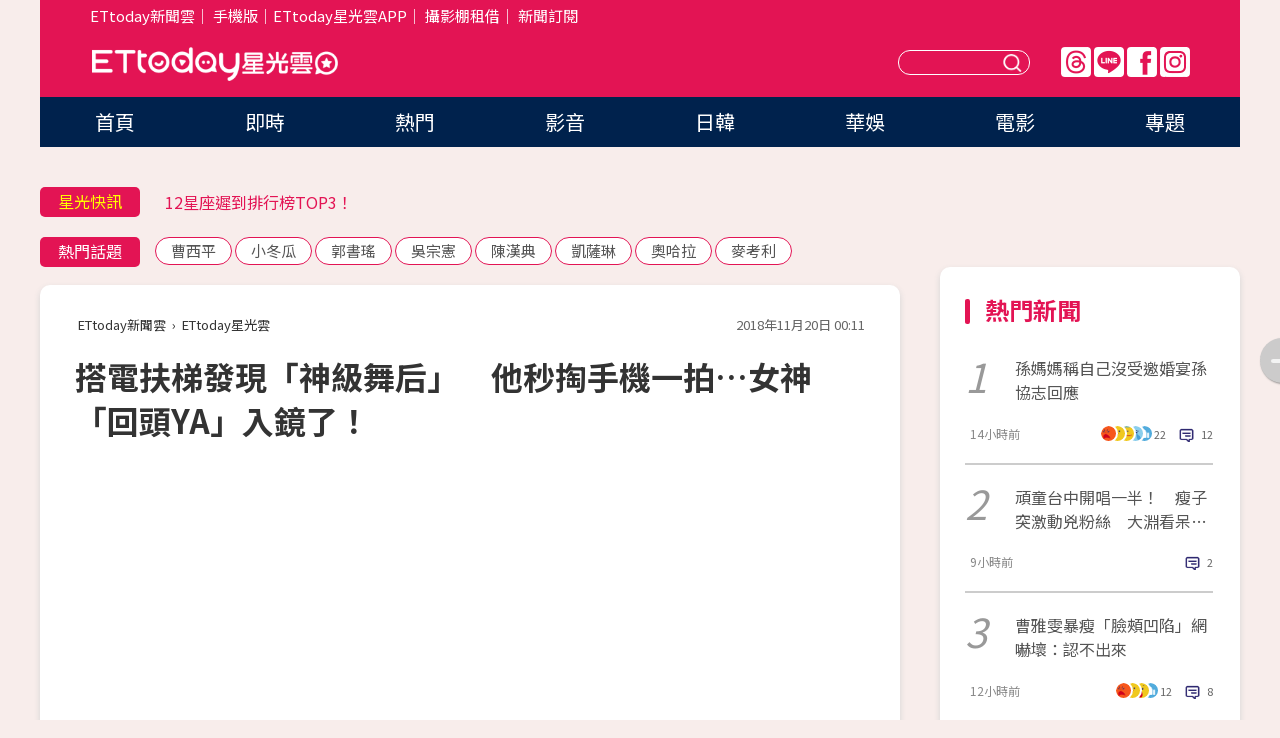

--- FILE ---
content_type: text/html; charset=utf-8
request_url: https://star.ettoday.net/news/1310629
body_size: 17302
content:

<!DOCTYPE html>
<html lang="zh-Hant" prefix="og:http://ogp.me/ns#" itemscope itemtype="http://schema.org/NewsArticle">


<head>
<!-- 非共用meta 開始 -->
    <!--網頁基本meta data-->    
        <link rel="amphtml" href="https://star.ettoday.net/amp/amp_news.php7?news_id=1310629">
        <title>搭電扶梯發現「神級舞后」　他秒掏手機一拍…女神「回頭YA」入鏡了！ | ETtoday星光雲 | ETtoday新聞雲</title>
    <link rel="canonical" itemprop="mainEntityOfPage" href="https://star.ettoday.net/news/1310629" />
    <meta property="og:url" itemprop="url" content="https://star.ettoday.net/news/1310629" />
    <meta property="og:title" itemprop="name" content="搭電扶梯發現「神級舞后」　他秒掏手機一拍…女神「回頭YA」入鏡了！ | ETtoday星光雲 | ETtoday新聞雲" />
    <meta property="og:image" itemprop="image" content="https://cdn2.ettoday.net/images/3707/e3707010.jpg" />
    <meta property="og:type" content="article" />
    <meta name="description" content="舞蹈名師藍波老師（本名藍博豪）在娛樂圈發展多年，曾是蔡依林、王心凌、林俊杰等知名大咖的御用編舞老師，近年轉往幕前發展，因談吐風趣，加上性格活潑，是許多綜藝節目愛請的來賓，也意外讓他累積不少粉絲。他近日逛商場，意外在電扶梯上巧遇劉真，還在轉瞬間拍下合影紀念，讓粉絲直呼超可愛。(劉真,藍波老師)" />
    <meta property="og:description" itemprop="description" content="舞蹈名師藍波老師（本名藍博豪）在娛樂圈發展多年，曾是蔡依林、王心凌、林俊杰等知名大咖的御用編舞老師，近年轉往幕前發展，因談吐風趣，加上性格活潑，是許多綜藝節目愛請的來賓，也意外讓他累積不少粉絲。他近日逛商場，意外在電扶梯上巧遇劉真，還在轉瞬間拍下合影紀念，讓粉絲直呼超可愛。" />
    
    <!-- 新聞資訊(系統站內頁專用) 開始 -->
    <meta name="section" property="article:section" content="影劇" />    
        <meta name="subsection" itemprop="articleSection" content="影劇" />
    <meta property="dable:item_id" content="1310629">
    <meta name="pubdate" itemprop="dateCreated" itemprop="datePublished" property="article:published_time" content="2018-11-20T00:11:00+08:00" />
    <meta name="lastmod" itemprop="dateModified" http-equiv="last-modified" content="2018-11-20T02:20:32+08:00" />
    <meta name="source" itemprop="author" content="ETtoday星光雲" />
    <meta name="dcterms.rightsHolder" content="ETtoday新聞雲">
    <meta name="author" content="ETtoday新聞雲" />
    <meta property="article:author" content="https://www.facebook.com/ETtodaySTAR" />
    <meta name="news_keywords" itemprop="keywords" content="劉真,藍波老師">
    <!-- 新聞資訊(系統站內頁專用) 結束 -->

    <!-- JSON-LD-(系統站內頁專用) 開始 -->
    <script type="application/ld+json">
        {
            "@context": "https://schema.org",
            "@type": "NewsArticle",
            "mainEntityOfPage": "https://star.ettoday.net/news/1310629",
            "headline": "搭電扶梯發現「神級舞后」　他秒掏手機一拍…女神「回頭YA」入鏡了！",
            "url": "https://star.ettoday.net/news/1310629",
            "thumbnailUrl": "https://cdn2.ettoday.net/images/3707/e3707010.jpg",
            "articleSection":"影劇",
            "creator": ["1419-林呈瑄","1419"],
            "image":{
                "@type":"ImageObject",
                "url":"https://cdn2.ettoday.net/images/3707/e3707010.jpg"
            },
            "dateCreated": "2018-11-20T00:11:00+08:00",
            "datePublished": "2018-11-20T00:11:00+08:00",
            "dateModified": "2018-11-20T02:20:32+08:00",
            "publisher": {
                "@type": "Organization",
                "name": "ETtoday新聞雲",
            "logo": {
                "@type": "ImageObject",
                "url": "https://cdn2.ettoday.net/style/star2024/images/push.jpg"
                }
            },
            "author":{
                "@type":"Organization",
                "name":"ETtoday新聞雲",
                "url":"https://www.ettoday.net/"
            },
            "speakable":{
            "@type": "SpeakableSpecification",
            "xpath": [
                "/html/head/meta[@property='og:title']/@content",
                "/html/head/meta[@property='og:description']/@content"
               ]
            },
            "keywords":["劉真","藍波老師"],
            "description": "舞蹈名師藍波老師（本名藍博豪）在娛樂圈發展多年，曾是蔡依林、王心凌、林俊杰等知名大咖的御用編舞老師，近年轉往幕前發展，因談吐風趣，加上性格活潑，是許多綜藝節目愛請的來賓，也意外讓他累積不少粉絲。他近日逛商場，意外在電扶梯上巧遇劉真，還在轉瞬間拍下合影紀念，讓粉絲直呼超可愛。(劉真,藍波老師)"
        }
        </script>
    <!-- JSON-LD-(系統站內頁專用) 結束 -->

  

  <!--GTM DataLayer 開始-->
  <script>
    dataLayer = [{ 
      'csscode': 'star',
      'page-id': '1310629',
      'category-id': '9',
      'category-name1': '影劇',
      'category-name2': '影劇',
      'dept-name': '娛樂中心',
      'author-id': '1419',
      'author-name': '林呈瑄',
      'readtype': 'PC',
      'pagetype': 'news',
      'et_token': '6b99e3b485b6ec580449df7db3e418db'
    }];
  </script>
  <!--GTM DataLayer 結束-->
<!-- 非共用meta 結束 -->



<!-- 共用meta 開始 -->
  <meta charset="utf-8">
  <!-- 特定頁面 or 編採不給搜尋引擎蒐錄 開始 -->
    <meta name="robots" content="index,follow,noarchive"/>
    <!-- 特定頁面 or 編採不給搜尋引擎蒐錄 結束 -->
  <meta name="viewport" content="width=1300"/>  
  <link rel="apple-touch-icon" sizes="180x180" href="//cdn2.ettoday.net/style/star2024/images/touch-icon.png" />
  <link rel="shortcut icon" sizes="192x192" href="//cdn2.ettoday.net/style/star2024/images/touch-icon.png" />
  <link rel="alternate" type="application/rss+xml" title="ETtoday《影劇新聞》" href="https://feeds.feedburner.com/ettoday/star" />
  
  <!-- ★社群分享專用 開始★ -->
  <!-- ★dns-prefetch 開始★ -->
  <link rel="dns-prefetch" href="//ad.ettoday.net">
  <link rel="dns-prefetch" href="//ad1.ettoday.net">
  <link rel="dns-prefetch" href="//ad2.ettoday.net">
  <link rel="dns-prefetch" href="//cache.ettoday.net">
  <link rel="dns-prefetch" href="//static.ettoday.net">
  <link rel="dns-prefetch" href="//cdn1.ettoday.net">
  <link rel="dns-prefetch" href="//cdn2.ettoday.net">
  <!-- ★dns-prefetch 結束★ -->
  <meta property="og:locale" content="zh_TW" />
  <meta property="fb:app_id" content="146858218737386" />
  <meta property="article:publisher" content="https://www.facebook.com/ETtodaySTAR" />
  <meta property="og:site_name" name="application-name" content="ETtoday星光雲" />
  <!-- ★社群分享專用 結束★-->

  <!-- ★CSS、JS開始★ -->
  <link rel="stylesheet" href="//cdn2.ettoday.net/style/star2024/css/style.css" type="text/css" />
  <script src="//cdn2.ettoday.net/style/star2024/js/all.js"></script>
  <!-- DFP code -->
  <script type="text/javascript" src="//cdn2.ettoday.net/dfp/dfp-gpt.js"></script>
  <!-- ★CSS、JS結束★ -->

  <!-- Google Tag Manager 開始 -->
  <script>
    (function (w, d, s, l, i) {
      w[l] = w[l] || []; w[l].push({
        'gtm.start':
          new Date().getTime(), event: 'gtm.js'
      }); var f = d.getElementsByTagName(s)[0],
        j = d.createElement(s), dl = l != 'dataLayer' ? '&l=' + l : ''; j.async = true; j.src =
          'https://www.googletagmanager.com/gtm.js?id=' + i + dl; f.parentNode.insertBefore(j, f);
    })(window, document, 'script', 'dataLayer', 'GTM-WQPR4PC');
  </script>
  <!-- Google Tag Manager 結束 -->
  
  <!-- Global site tag (gtag.js) - Google Analytics 開始 -->
  <script async src="https://www.googletagmanager.com/gtag/js?id=G-JQNDWD28RZ"></script>
  <script>
    window.dataLayer = window.dataLayer || [];
    function gtag() { dataLayer.push(arguments); }
    gtag('js', new Date());
  </script>
  <!-- Global site tag (gtag.js) - Google Analytics 結束 --><!-- 共用meta 結束 -->




<!-- dmp.js 開始 -->
<script>
  var dmp_event_property   = "star";
  var dmp_id               = "1310629";
  var dmp_name             = "搭電扶梯發現「神級舞后」　他秒掏手機一拍…女神「回頭YA」入鏡了！";
  var dmp_keywords         = "劉真,藍波老師";
  var dmp_publish_date     = "2018-11-20 00:11:00";
  var dmp_modified_date    = "2018-11-20 02:20:32";
  var dmp_category_id_list = "9_9";
  var dmp_is_editor_rec    = "0";
  var dmp_et_token         = "6b99e3b485b6ec580449df7db3e418db";
  var dmp_event_id         = "";
</script>
<script src="//cdn2.ettoday.net/jquery/dmp/news.js"></script>
<!-- dmp.js 結束 --> 

</head>

<body id="star" class="news-page news-1310629">


<div id="fb-root"></div>


  <!-- wrapper_box 開始 -->
  <div class="wrapper_box">
    <!-- 模組 新聞內頁 分享按鈕 開始 -->
    <div id="et_sticky_pc">
      <ul>
          <li><a class="btn logo" href="https://star.ettoday.net/" title="回首頁">回首頁</a></li>
                    <li><a class="btn fb" href="javascript:;" onclick="window.open('//www.facebook.com/sharer/sharer.php?u='+encodeURIComponent('https://star.ettoday.net/news/1310629?from=pc-newsshare-fb-fixed'),'facebook-share-dialog','width=626,height=436');" title="facebook">facebook</a></li>
          <li><a class="btn line" href="javascript:;" onclick="window.open('https://social-plugins.line.me/lineit/share?url='+encodeURIComponent('https://star.ettoday.net/news/1310629?from=pc-newsshare-line-fixed'),'LINE','width=626,height=500');return false;" title="分享到LINE">Line</a></li>
          <li><a class="btn twitter" href="javascript:;" onclick="window.open('https://twitter.com/intent/tweet?text='+encodeURIComponent('搭電扶梯發現「神級舞后」　他秒掏手機一拍…女神「回頭YA」入鏡了！')+'&url='+encodeURIComponent('https://star.ettoday.net/news/1310629?from=pc-newsshare-twitter-fixed'),'Twittes','width=626,height=436');return false;">Twitter</a></li>
                    <li><a class="btn link" href="javascript:;" title="複製連結">複製連結</a></li>
      </ul>
  </div>
  <!-- 模組 新聞內頁 分享按鈕 結束 -->

    <!-- wrapper 開始 -->

    
    

    

      <!-- header_box 開始 -->
      

  <!-- 星光雲_轟天雷【影劇】 開始 -->
  <div class="wrapper">  
  <div id="star_thunder" class="pc_thunder">
    <script type="text/javascript">
      (function(){
        var ts = Math.random();
        document.write('<scr' + 'ipt type="text/javascript" src="https://ad.ettoday.net/ads.php?bid=star_thunder&rr='+ ts +'"></scr' + 'ipt>');
      })()
    </script>
  </div>    
  <!-- 星光雲_轟天雷【影劇】 結束 -->  

  <!-- 星光雲_雙門簾 開始 -->
  <div id="star_curtain" class="pc_curtain">
    <script type="text/javascript">
    (function(){
      var ts = Math.random();
      document.write('<scr' + 'ipt type="text/javascript" src="https://ad.ettoday.net/ads.php?bid=star_curtain&rr='+ ts +'"></scr' + 'ipt>');
    })()
    </script>
  </div>      
  <!-- 星光雲_雙門簾 結束 -->


<div class="header_box">

        <!-- ettop 開始 -->	
        <div class="ettop">
          <div class="inner">
            <div class="nav_1">
              <a href="https://www.ettoday.net/" target="_blank">ETtoday新聞雲</a>│
              <a href="#" onclick="location.replace('//www.ettoday.net/changeReadType.php?rtype=0&amp;rurl='+location.href);">手機版</a>│<a href="//www.ettoday.net/events/app/et_star.htm" target="_blank">ETtoday星光雲APP</a>│
              <a href="https://msg.ettoday.net/rd.php?id=5420">攝影棚租借</a>│
              <a href="https://www.ettoday.net/events/news-express/epaper.php">新聞訂閱</a>						
            </div>

          </div>
        </div>	
        <!-- ettop 結束 -->

        <!-- header 開始 -->
        <div class="header">
            <!-- main_logo 開始 -->
            <div class="main_logo"><a class="txt-hide" href="https://star.ettoday.net">ETtoday星光雲</a></div>
            <!-- main_logo 結束 -->

                        <!-- MOD_星光雲(PC)_版頭小橫幅(左) 開始 -->
            <div id="topic_170x50_02" class="pc_header">
              <script type="text/javascript">
              (function(){
                var ts = Math.random();
                document.write('<scr' + 'ipt type="text/javascript" src="https://ad1.ettoday.net/ads.php?bid=topic_170x50_02&rr='+ ts +'"></scr' + 'ipt>');
              })()
              </script>             
            </div>
            <!-- MOD_星光雲(PC)_版頭小橫幅(左) 結束 -->
            

                        <!-- 相信音樂_星光雲(PC)_版頭小橫幅(右) 開始 -->
            <div id="topic_170x50_01" class="pc_header">
              <script type="text/javascript">
              (function(){
                var ts = Math.random();
                document.write('<scr' + 'ipt type="text/javascript" src="https://ad1.ettoday.net/ads.php?bid=topic_170x50_01&rr='+ ts +'"></scr' + 'ipt>');
              })()
              </script>
            </div>
            <!-- 相信音樂_星光雲(PC)_版頭小橫幅(右) 結束 -->
            
            <!--menu_1 開始-->
            <div class="menu_1 clearfix">
                <a class="threads txt-hide" href="https://www.threads.net/@starettoday" target="_blank">Threads</a>
                <a class="line txt-hide" href="https://page.line.me/tqu0602i?openQrModal=true" target="_blank">Line</a>
                <a class="fb txt-hide" href="https://www.facebook.com/ETtodaySTAR" target="_blank">FB</a>
                <a class="ig txt-hide" href="https://www.instagram.com/starettoday/" target="_blank">IG</a>
            </div>
            <!--menu_1 結束-->

            
            <!-- search_box 開始-->
            <div class="search_box">
                <form method="GET" action="/search.php7">
                <input class="txt" type="text" name="keywords" placeholder="" />
                <button class="btn txt-hide">送出</button>
                </form>
            </div>
            <!-- search_box 結束-->
        </div>
        <!-- header 結束 -->

        <!-- main_nav 開始 -->
        <div class="main_nav">
          <ul>
                        <li class="" ><a href="https://star.ettoday.net/"  target="_self"  >首頁</a></li>            
                        <li class="" ><a href="/latest_news"  target="_self"  >即時</a></li>            
                        <li class="" ><a href="/hot-news"  target="_self"  >熱門</a></li>            
                        <li class="" ><a href="/video_list"  target="_self"  >影音</a></li>            
                        <li class="" ><a href="https://star.ettoday.net/star-category/%E6%97%A5%E9%9F%93"  target="_self"  >日韓</a></li>            
                        <li class="" ><a href="https://star.ettoday.net/star-category/%E8%8F%AF%E5%A8%9B"  target="_self"  >華娛</a></li>            
                        <li class="" ><a href="https://star.ettoday.net/star-category/%E9%9B%BB%E5%BD%B1"  target="_self"  >電影</a></li>            
                        <li class="" ><a href="/issue"  target="_self"  >專題</a></li>            
                      </ul>
        </div>
        <!-- main_nav 結束 -->
</div>

<!-- 星光雲_超級大橫幅 開始 -->
<div id="star_970x90" class="pc_billboard">
  <script type="text/javascript">
  (function(){
    var ts = Math.random();
    document.write('<scr' + 'ipt type="text/javascript" src="https://ad.ettoday.net/ads.php?bid=star_970x90&rr='+ ts +'"></scr' + 'ipt>');
  })()
  </script>
</div>
<!-- 星光雲_超級大橫幅 結束 -->

      <!-- header_box 結束 -->

      <!-- container_box 開始-->
      <div class="container_box">
        <!-- container 開始-->
        <div class="container">
          <!-- r1 開始-->
          <div class="r1 clearfix"> <!-- c1 開始-->
            <div class="c1">
              <!-- inner 開始-->
              <div class="inner">
                
                <!-- 星光快訊 ticker_1 開始-->
                
<div class="ticker_1 clearfix">
    <h3 class="title">星光快訊</h3>
    <!--滾動 開始-->
    <div class="run">
    <!--inner 開始-->
    <div class="inner">
                <!-- 組 -->
        <div class="piece"><a href="https://star.ettoday.net/news/3111119" target="_blank">方順吉遭影射約開房怒控「仙人跳」</a></div>
        <!-- 組 -->
                <!-- 組 -->
        <div class="piece"><a href="https://star.ettoday.net/news/3111020" target="_blank">12星座遲到排行榜TOP3！</a></div>
        <!-- 組 -->
                <!-- 組 -->
        <div class="piece"><a href="https://star.ettoday.net/news/3111166" target="_blank">黃宏軒曝停車省錢密技！</a></div>
        <!-- 組 -->
                <!-- 組 -->
        <div class="piece"><a href="https://goo.gl/HpctKi" target="_blank">接收娛樂大小事！加入星光雲LINE好友⭐</a></div>
        <!-- 組 -->
            </div>
    <!--inner 結束-->
    </div>
    <!--滾動 結束-->
</div>                <!-- 星光快訊 ticker_1 結束-->

                
                <!-- part_txt_1 熱門話題 開始-->
                <div class="part_txt_1">
    <h2 class="title">熱門話題</h2>
    <div class="box_0">
    <a href="/tag/%E6%9B%B9%E8%A5%BF%E5%B9%B3">曹西平</a> <a href="/tag/%E5%B0%8F%E5%86%AC%E7%93%9C">小冬瓜</a> <a href="/tag/%E9%83%AD%E6%9B%B8%E7%91%A4">郭書瑤</a> <a href="/tag/%E5%90%B3%E5%AE%97%E6%86%B2">吳宗憲</a> <a href="/tag/%E9%99%B3%E6%BC%A2%E5%85%B8">陳漢典</a> <a href="/tag/%E5%87%B1%E8%96%A9%E7%90%B3">凱薩琳</a> <a href="/tag/%E5%A5%A7%E5%93%88%E6%8B%89">奧哈拉</a> <a href="/tag/%E9%BA%A5%E8%80%83%E5%88%A9">麥考利</a>     </div>
</div>                <!-- part_txt_1 熱門話題 結束-->
                
                <!-- 新聞模組 block_a 開始 -->
                <div class="block_a">
                  <!--breadcrumb_box 開始-->
                  <div class="breadcrumb_box clearfix">
                    <!--麵包屑 開始-->
                    <div class="menu_bread_crumb" itemscope itemtype="http://schema.org/BreadcrumbList">
                        <!-- 第一層 開始 -->
                        <div itemscope itemtype="http://schema.org/ListItem" itemprop="itemListElement">
                            <a itemscope itemtype="http://schema.org/Thing" itemprop="item" href="https://www.ettoday.net/" id="https://www.ettoday.net/" >
                                <span itemprop="name">ETtoday新聞雲</span>
                            </a>
                            <meta itemprop="position" content="1" />
                        </div>
                        <!-- 第一層 結束 -->
                        ›
                        <!-- 第二層 開始 -->
                        <div itemscope itemtype="http://schema.org/ListItem" itemprop="itemListElement">
                            <a itemscope itemtype="http://schema.org/Thing" itemprop="item" href="https://star.ettoday.net/" id="https://star.ettoday.net/">
                                <span itemprop="name">ETtoday星光雲</span>
                            </a>
                            <meta itemprop="position" content="2" />
                        </div>
                        <!-- 第二層 結束 -->
                    </div>
                    <!--麵包屑 結束-->
                    <!--時間 開始-->
                    <time class="date" itemprop="datePublished" datetime="2018-11-20T00:11:00+08:00">2018年11月20日 00:11</time>
                    <!--時間 結束-->
                  </div>
                  <!--breadcrumb_box 結束-->
                  <!--新聞模組 module_1 開始-->
                  <article class="module_1">
                    <!--網站logo 列印時出現 開始-->
                    <div class="site_logo" style="display:none;">
                        <link href="//cdn2.ettoday.net/style/star2024/css/print.css" rel="stylesheet" type="text/css" media="print"/>
                        <img src="//cdn2.ettoday.net/style/star2024/images/logo_print.png"/>
                    </div>
                    <!--網站logo 列印時出現 結束-->
                    <!--標題 開始-->
                    <header>
                      <h1 class="title" itemprop="headline">
                          搭電扶梯發現「神級舞后」　他秒掏手機一拍…女神「回頭YA」入鏡了！                      </h1>
                    </header>
                    <!--標題 結束-->

                                        <!-- 星光雲PC&M_文字廣告(上)(★特開★) 開始 -->
                    <div id="star_text_1" class="text_ad_top ad_txt_1">
                      <script type="text/javascript">
                      (function(){
                        var ts = Math.random();
                        document.write('<scr' + 'ipt type="text/javascript" src="https://ad.ettoday.net/ads.php?bid=star_text_1&rr='+ ts +'"></scr' + 'ipt>');
                      })()
                      </script>
                    </div>
                    <!-- 星光雲PC&M_文字廣告(上)(★特開★) 開始 -->
                    
                    <!--各頻道PC 文首分享 開始-->
                    <!--模組 et_social_1 開始-->
<div class="et_social_1">
	<!-------成人警告 開始----------->
		<!-------成人警告 結束----------->

	<!-- menu 開始 -->
		<!-- <div class="menu">
	</div> -->
		<!-- menu 結束 -->
</div>
<!--模組 et_social_1 結束-->
                    <!--各頻道PC 文首分享 結束-->

                    
                    <!-- 投票 文章前 開始 -->
                                        <!-- 投票 文章前 結束 -->

                    <!--本文 開始-->
                    <div class="story">
                      <p><iframe src="https://www.ettoday.net/tools/player/58771-33608?title=%E8%BE%9B%E9%BE%8D%E4%B8%AD%E6%A8%82%E9%80%8F1.2%E5%84%84%E3%80%80%E9%97%9C%E9%8D%B5%E8%99%9F%E7%A2%BC%E5%85%B6%E5%AF%A6%E5%9C%A8%E5%8A%89%E7%9C%9F&amp;bid=boba_preroll_web&amp;show_ad=1&amp;uccu=3" width="560" height="315" frameborder="0" scrolling="no" allowfullscreen="true" webkitallowfullscreen="true" mozallowfullscreen="true"></iframe></p>
<p>記者林佑珊／綜合報導</p>
<p>舞蹈名師藍波老師（本名藍博豪）在娛樂圈發展多年，曾是蔡依林、王心凌、林俊杰等知名大咖的御用編舞老師，近年轉往幕前發展，因談吐風趣，加上性格活潑，是許多綜藝節目愛請的來賓，也意外讓他累積不少粉絲。他近日逛商場，意外在電扶梯上巧遇劉真，還在轉瞬間拍下合影紀念，讓粉絲直呼超可愛。</p>
<p><img src="//cdn2.ettoday.net/images/3707/d3707009.jpg" alt="▲劉真和辛龍結婚生女後人氣不減。（圖／翻攝自劉真Instagram）" width="600" height="601" /></p>
<p><strong>▲劉真和辛龍結婚生女後人氣不減。（圖／翻攝自劉真Instagram）</strong></p>
    <!-- 新聞中_巨幅 start-->
    <div class="ad_in_news" style="mragin:10px auto;text-align:center">
     <div class="ad_readmore">[廣告]請繼續往下閱讀...</div>
     <script language="JavaScript" type="text/javascript">
      var ts = Math.random();
      document.write('<scr' + 'ipt language="JavaScript" type="text/javascript" src="https://ad.ettoday.net/ads.php?bid=star_in_news_1&rr='+ ts +'"></scr' + 'ipt>');
     </script>
    </div>
    <!-- 新聞中_巨幅 end-->
    
<p>劉真19日在社群網站開心表示，竟然在搭乘電扶梯時巧遇好友藍波老師，就在兩人擦身而過的瞬間，拍下了同框照。畫面中，她在下樓那一端，兩人「相認」後，好友立刻拿出手機自拍，她反應也快，立刻拿出女明星快狠準的拍照功力，露出燦爛笑容，單手比YA開心入鏡，照片一上傳，立刻讓粉絲直呼好可愛，還有網友驚訝表示：「也太厲害了吧！」</p>
<p><img src="//cdn2.ettoday.net/images/3707/d3707008.jpg" alt="▲劉真巧遇藍波老師，瞬間同框照讓網友直呼好強。（圖／翻攝自劉真Instagram）" width="598" height="447" /></p>
<p><strong>▲劉真巧遇藍波老師，瞬間同框照讓網友直呼好強。（圖／翻攝自劉真Instagram）</strong></p>
<p>而劉真也在貼文中寫道：「只能說藍波老師拍照也太快狠準了！這不是偶遇什麼才是偶遇XD」43歲的她2014年和辛龍閃婚，2016年生下女兒，升格當媽後，她減少工作量專心在家帶女兒，雖少有露出，仍常透過社群網站分享生活近況，人氣依舊不減。</p>                    </div>
                    <!--本文 結束-->

                    <img src="https://www.ettoday.net/source/et_track.php7" width="0" height="0" style="display:none;">

                    
                                                  
                    


                    <!-- 投票 文章後 開始 -->
                                          <!-- 投票 文章後 結束 -->

                      
                    

                  </article>
                  <!--新聞模組 module_1 結束-->

                  <!--各頻道PC 文末分享 開始-->
                  <!--模組 et_social_2、et_social_3 共用 CSS 開始-->
<link rel="stylesheet" href="https://cdn2.ettoday.net/style/et_common/css/social_sharing_2.css">
<!--模組 et_social_2、et_social_3 共用 CSS 結束-->

<!--模組 et_social_2 開始-->
<div class="et_social_2">
	<p>分享給朋友：</p>
	<!-- menu 開始 -->
	<div class="menu">
				<a href="javascript:;" onclick="window.open('https://www.facebook.com/sharer/sharer.php?u='+encodeURIComponent('https://star.ettoday.net/news/1310629')+'?from=pc-newsshare-fb','facebook-share-dialog','width=626,height=436');return false;" class="facebook" title="分享到Facebook"></a>
		<a href="javascript:;" onclick="window.open('https://social-plugins.line.me/lineit/share?url='+encodeURIComponent('https://star.ettoday.net/news/1310629')+'?from=pc-newsshare-line','LINE','width=626,height=500');return false;" class="line" title="分享到LINE"></a>
		<a href="javascript:;" onclick="window.open('https://twitter.com/intent/tweet?text='+encodeURIComponent('搭電扶梯發現「神級舞后」　他秒掏手機一拍…女神「回頭YA」入鏡了！')+'&url=https://star.ettoday.net/news/1310629?from=pc-newsshare-twitter','Twittes','width=626,height=436');return false;" class="x" title="分享到X"></a>
				<a class="copy-link" title="複製連結"></a>
		<a class="print" onclick="window.print();" title="列印本頁"></a> 
				<a class="message scrollgo" title="點我留言" rel=".fb-comments"></a>
			</div>
	<!-- menu 結束 -->
</div>
<!--模組 et_social_2 結束-->

<!--模組 et_social_3 開始-->
<div class="et_social_3">
	<p>追蹤我們：</p>
	<!-- menu 開始 -->
	<div class="menu">
		<a href="https://www.facebook.com/ETtodaySTAR" class="facebook" title="追蹤Facebook粉絲團" target="_blank"></a>
		<a href="https://www.youtube.com/channel/UCX157UE-NdaUGQJDkQ-XKnw" class="youtube" title="訂閱YouTube" target="_blank"></a>
		<a href="https://www.instagram.com/starettoday/" class="instagram" title="追蹤IG" target="_blank"></a>
		<a href="https://line.me/R/ti/p/%40ETtoday" class="line" title="加LINE好友" target="_blank"></a>
		<a href="https://twitter.com/ettodaytw" class="x" title="追蹤X" target="_blank"></a>
		<a href="https://t.me/ETtodaynews" class="telegram" title="追蹤Telegram" target="_blank"></a>
	</div>
	<!-- menu 結束 -->
</div>
<!--模組 et_social_3 結束-->
                  <!--各頻道PC 文末分享 結束-->

                  <!-- tagbanner專區 開始 -->
                  <div class="tag-banner">
                     
                  </div>
                  <!-- tagbanner專區 結束 -->

                  <!-- 版權宣告 開始 -->
                  <p class="txt_1">※本文版權所有，非經授權，不得轉載。[<a href="//www.ettoday.net/member/clause_copyright.php" target="_blank">ETtoday著作權聲明</a>]※</p>
                  <!-- 版權宣告 結束 -->

                </div>
                <!--新聞模組 block_a 結束 -->


                
                <!--關鍵字 block_a 開始 -->
                <div class="block_a">
                  <h2 class="title_a">關鍵字</h2>
                  <!-- part_txt_3 開始-->
                  <div class="part_txt_3">                    
                  <a href="/tag/%E5%8A%89%E7%9C%9F">劉真</a><a href="/tag/%E8%97%8D%E6%B3%A2%E8%80%81%E5%B8%AB">藍波老師</a> 
                  </div>
                  <!-- part_txt_3 結束-->
                </div>
                <!--關鍵字 block_a 結束 -->

                
                

                            <!-- 星光雲_文章推薦模組_1 開始 -->
              <div class=" block_a">
                <div id="star_recirculation_1" class="recirculation">
                  <script type="text/javascript">
                  (function(){
                    var ts = Math.random();
                    document.write('<scr' + 'ipt type="text/javascript" src="https://ad.ettoday.net/ads.php?bid=star_recirculation_1&rr='+ ts +'"></scr' + 'ipt>');
                  })()
                  </script>
                </div>
              </div>
              <!-- 星光雲_文章推薦模組_1 結束 -->
              
              <!-- 推薦閱讀 block_a 開始-->
              <div class="block_a recomm-news">
                <h2 class="title_a">推薦閱讀</h2>
                <!-- part_pictxt_1 開始-->
                <div class="part_pictxt_1 clearfix">

                                  
                  <!-- 組 -->
                  <div class="box_0">
                    <div class="pic">
                      <a href="https://star.ettoday.net/news/1307347" title="藍心湄遊歐「用餐被拒」　爆氣直播狂譙：你祖媽！" target="_blank"><img src="//cdn2.ettoday.net/style/misc/loading_300x225.gif" data-original="https://cdn2.ettoday.net/images/3696/d3696567.jpg" alt="藍心湄遊歐「用餐被拒」　爆氣直播狂譙：你祖媽！" /></a>
                    </div>
                    <h3><a href="https://star.ettoday.net/news/1307347" target="_blank">藍心湄遊歐「用餐被拒」　爆氣直播狂譙：你祖媽！</a></h3>                    
                    <p class="time">11/15 20:36</p>
                  </div>
                  <!-- 組 -->
                
                                    
                  <!-- 組 -->
                  <div class="box_0">
                    <div class="pic">
                      <a href="https://star.ettoday.net/news/1309761" title="坤達浮潛偷拍「神視角」　柯佳嬿美照「左滑有亮點」網驚：好辣！" target="_blank"><img src="//cdn2.ettoday.net/style/misc/loading_300x225.gif" data-original="https://cdn2.ettoday.net/images/3704/d3704755.jpg" alt="坤達浮潛偷拍「神視角」　柯佳嬿美照「左滑有亮點」網驚：好辣！" /></a>
                    </div>
                    <h3><a href="https://star.ettoday.net/news/1309761" target="_blank">坤達浮潛偷拍「神視角」　柯佳嬿美照「左滑有亮點」網驚：好辣！</a></h3>                    
                    <p class="time">11/18 22:11</p>
                  </div>
                  <!-- 組 -->
                
                                    
                  <!-- 組 -->
                  <div class="box_0">
                    <div class="pic">
                      <a href="https://star.ettoday.net/news/1309726" title="阿滴無預警公告「影片暫停」！　貼文道歉：希望大家能諒解" target="_blank"><img src="//cdn2.ettoday.net/style/misc/loading_300x225.gif" data-original="https://cdn2.ettoday.net/images/3704/d3704575.jpg" alt="阿滴無預警公告「影片暫停」！　貼文道歉：希望大家能諒解" /></a>
                    </div>
                    <h3><a href="https://star.ettoday.net/news/1309726" target="_blank">阿滴無預警公告「影片暫停」！　貼文道歉：希望大家能諒解</a></h3>                    
                    <p class="time">11/18 20:15</p>
                  </div>
                  <!-- 組 -->
                
                                    
                  <!-- 組 -->
                  <div class="box_0">
                    <div class="pic">
                      <a href="https://star.ettoday.net/news/1310609" title="侯昌明「不明肚痛送急診」！　暴瘦、蒼白臉病床照曝光" target="_blank"><img src="//cdn2.ettoday.net/style/misc/loading_300x225.gif" data-original="https://cdn2.ettoday.net/images/3706/d3706970.jpg" alt="侯昌明「不明肚痛送急診」！　暴瘦、蒼白臉病床照曝光" /></a>
                    </div>
                    <h3><a href="https://star.ettoday.net/news/1310609" target="_blank">侯昌明「不明肚痛送急診」！　暴瘦、蒼白臉病床照曝光</a></h3>                    
                    <p class="time">11/19 23:07</p>
                  </div>
                  <!-- 組 -->
                
                                    
                  <!-- 組 -->
                  <div class="box_0">
                    <div class="pic">
                      <a href="https://star.ettoday.net/news/1310377" title="熊熊「深U蹦溝」好辣　萌弟抱抱手一撲…網暴動：太母湯！" target="_blank"><img src="//cdn2.ettoday.net/style/misc/loading_300x225.gif" data-original="https://cdn2.ettoday.net/images/3706/d3706209.jpg" alt="熊熊「深U蹦溝」好辣　萌弟抱抱手一撲…網暴動：太母湯！" /></a>
                    </div>
                    <h3><a href="https://star.ettoday.net/news/1310377" target="_blank">熊熊「深U蹦溝」好辣　萌弟抱抱手一撲…網暴動：太母湯！</a></h3>                    
                    <p class="time">11/19 16:57</p>
                  </div>
                  <!-- 組 -->
                
                                    
                  <!-- 組 -->
                  <div class="box_0">
                    <div class="pic">
                      <a href="https://star.ettoday.net/news/1307443" title="張曼玉休息8年急速劣化　「膠面詭笑」網崩潰：嚇死我了" target="_blank"><img src="//cdn2.ettoday.net/style/misc/loading_300x225.gif" data-original="https://cdn2.ettoday.net/images/3696/d3696923.jpg" alt="張曼玉休息8年急速劣化　「膠面詭笑」網崩潰：嚇死我了" /></a>
                    </div>
                    <h3><a href="https://star.ettoday.net/news/1307443" target="_blank">張曼玉休息8年急速劣化　「膠面詭笑」網崩潰：嚇死我了</a></h3>                    
                    <p class="time">11/16 00:41</p>
                  </div>
                  <!-- 組 -->
                
                                    
                  <!-- 組 -->
                  <div class="box_0">
                    <div class="pic">
                      <a href="https://star.ettoday.net/news/1310653" title="周杰倫力捧反招黑…「美聲女星」歌壇蒸發3年首吐霸凌內幕！" target="_blank"><img src="//cdn2.ettoday.net/style/misc/loading_300x225.gif" data-original="https://cdn2.ettoday.net/images/3707/d3707080.jpg" alt="周杰倫力捧反招黑…「美聲女星」歌壇蒸發3年首吐霸凌內幕！" /></a>
                    </div>
                    <h3><a href="https://star.ettoday.net/news/1310653" target="_blank">周杰倫力捧反招黑…「美聲女星」歌壇蒸發3年首吐霸凌內幕！</a></h3>                    
                    <p class="time">11/20 01:56</p>
                  </div>
                  <!-- 組 -->
                
                                    
                  <!-- 組 -->
                  <div class="box_0">
                    <div class="pic">
                      <a href="https://star.ettoday.net/news/1309664" title="兄弟吵架…翔翔臭臉丟5字「轉身穿鞋」　黑人傻眼：你要去哪裡！" target="_blank"><img src="//cdn2.ettoday.net/style/misc/loading_300x225.gif" data-original="https://cdn2.ettoday.net/images/3704/d3704450.jpg" alt="兄弟吵架…翔翔臭臉丟5字「轉身穿鞋」　黑人傻眼：你要去哪裡！" /></a>
                    </div>
                    <h3><a href="https://star.ettoday.net/news/1309664" target="_blank">兄弟吵架…翔翔臭臉丟5字「轉身穿鞋」　黑人傻眼：你要去哪裡！</a></h3>                    
                    <p class="time">11/18 19:00</p>
                  </div>
                  <!-- 組 -->
                
                                    
                  <!-- 組 -->
                  <div class="box_0">
                    <div class="pic">
                      <a href="https://star.ettoday.net/news/1310564" title="華人只有她一個！鄧紫棋登「BBC百大女性」　本人一看嚇傻了" target="_blank"><img src="//cdn2.ettoday.net/style/misc/loading_300x225.gif" data-original="https://cdn2.ettoday.net/images/3706/d3706827.jpg" alt="華人只有她一個！鄧紫棋登「BBC百大女性」　本人一看嚇傻了" /></a>
                    </div>
                    <h3><a href="https://star.ettoday.net/news/1310564" target="_blank">華人只有她一個！鄧紫棋登「BBC百大女性」　本人一看嚇傻了</a></h3>                    
                    <p class="time">11/19 21:09</p>
                  </div>
                  <!-- 組 -->
                
                                    
                  <!-- 組 -->
                  <div class="box_0">
                    <div class="pic">
                      <a href="https://star.ettoday.net/news/1310513" title="愷樂閨蜜是「香港天王嫂」！爽遊迪士尼沒揪還PO照　小甜甜吃醋了" target="_blank"><img src="//cdn2.ettoday.net/style/misc/loading_300x225.gif" data-original="https://cdn2.ettoday.net/images/3706/d3706653.jpg" alt="愷樂閨蜜是「香港天王嫂」！爽遊迪士尼沒揪還PO照　小甜甜吃醋了" /></a>
                    </div>
                    <h3><a href="https://star.ettoday.net/news/1310513" target="_blank">愷樂閨蜜是「香港天王嫂」！爽遊迪士尼沒揪還PO照　小甜甜吃醋了</a></h3>                    
                    <p class="time">11/19 19:05</p>
                  </div>
                  <!-- 組 -->
                
                                    
                  <!-- 組 -->
                  <div class="box_0">
                    <div class="pic">
                      <a href="https://star.ettoday.net/news/3111043" title="快訊／孫媽媽稱自己沒受邀婚宴　孫協志今說「一定會邀」 仁甫不出席" target="_blank"><img src="//cdn2.ettoday.net/style/misc/loading_300x225.gif" data-original="https://cdn2.ettoday.net/images/8606/d8606471.webp" alt="快訊／孫媽媽稱自己沒受邀婚宴　孫協志今說「一定會邀」 仁甫不出席" /></a>
                    </div>
                    <h3><a href="https://star.ettoday.net/news/3111043" target="_blank">快訊／孫媽媽稱自己沒受邀婚宴　孫協志今說「一定會邀」 仁甫不出席</a></h3>                    
                    <p class="time">14小時前</p>
                  </div>
                  <!-- 組 -->
                
                                    
                  <!-- 組 -->
                  <div class="box_0">
                    <div class="pic">
                      <a href="https://star.ettoday.net/news/3111152" title="頑童台中開唱一半！　瘦子突激動兇粉絲　大淵看呆：火那麼大" target="_blank"><img src="//cdn2.ettoday.net/style/misc/loading_300x225.gif" data-original="https://cdn2.ettoday.net/images/8606/d8606892.webp" alt="頑童台中開唱一半！　瘦子突激動兇粉絲　大淵看呆：火那麼大" /></a>
                    </div>
                    <h3><a href="https://star.ettoday.net/news/3111152" target="_blank">頑童台中開唱一半！　瘦子突激動兇粉絲　大淵看呆：火那麼大</a></h3>                    
                    <p class="time">9小時前</p>
                  </div>
                  <!-- 組 -->
                
                  
                </div>
                <!-- part_pictxt_1 結束-->
              </div>
              <!-- 推薦閱讀 block_a 結束-->

              

              <!-- 熱門影音 block_a 開始-->
              <div class="block_a">
                <h2 class="title_a">熱門影音</h2>
                <!--gallery_2 開始-->
                <div class="gallery_2">
                  <!--run 開始-->
                  <div class="run">
                    <!--inner-->
                    <div class="inner">
                                          <!-- 組 -->
                      <div class="piece">
                        <a class="link" href="https://star.ettoday.net/video/491253" title="LiSA北車快閃講日式中文　清唱《鬼滅之刃》〈紅蓮華〉" target="_blank">
                          <div class="pic"><img src="https://cdn2.ettoday.net/film/images/491/c491253.webp" alt="LiSA北車快閃講日式中文　清唱《鬼滅之刃》〈紅蓮華〉" /></div>
                          <h3>LiSA北車快閃講日式中文　清唱《鬼滅之刃》〈紅蓮華〉</h3>
                        </a>
                      </div>
                      <!-- 組 -->
                                          <!-- 組 -->
                      <div class="piece">
                        <a class="link" href="https://star.ettoday.net/video/491259" title="LingOrm抵台機場塞爆　見整排娃娃一一幫開光" target="_blank">
                          <div class="pic"><img src="https://cdn2.ettoday.net/film/images/491/c491259.webp" alt="LingOrm抵台機場塞爆　見整排娃娃一一幫開光" /></div>
                          <h3>LingOrm抵台機場塞爆　見整排娃娃一一幫開光</h3>
                        </a>
                      </div>
                      <!-- 組 -->
                                          <!-- 組 -->
                      <div class="piece">
                        <a class="link" href="https://star.ettoday.net/video/491115" title="曾沛慈尾牙唱一半慘摔！　笑：還好你們都是醫護" target="_blank">
                          <div class="pic"><img src="https://cdn2.ettoday.net/film/images/491/c491115.webp" alt="曾沛慈尾牙唱一半慘摔！　笑：還好你們都是醫護" /></div>
                          <h3>曾沛慈尾牙唱一半慘摔！　笑：還好你們都是醫護</h3>
                        </a>
                      </div>
                      <!-- 組 -->
                                          <!-- 組 -->
                      <div class="piece">
                        <a class="link" href="https://star.ettoday.net/video/491165" title="王子吃尾牙被罵爆　小煜嘆：讓他消失就好" target="_blank">
                          <div class="pic"><img src="https://cdn2.ettoday.net/film/images/491/c491165.webp" alt="王子吃尾牙被罵爆　小煜嘆：讓他消失就好" /></div>
                          <h3>王子吃尾牙被罵爆　小煜嘆：讓他消失就好</h3>
                        </a>
                      </div>
                      <!-- 組 -->
                                          <!-- 組 -->
                      <div class="piece">
                        <a class="link" href="https://star.ettoday.net/video/491192" title="&amp;TEAM帥翻松山機場！ 王奕翔對鏡頭放電甜笑＞＜" target="_blank">
                          <div class="pic"><img src="https://cdn2.ettoday.net/film/images/491/c491192.webp" alt="&amp;TEAM帥翻松山機場！ 王奕翔對鏡頭放電甜笑＞＜" /></div>
                          <h3>&amp;TEAM帥翻松山機場！ 王奕翔對鏡頭放電甜笑＞＜</h3>
                        </a>
                      </div>
                      <!-- 組 -->
                                          <!-- 組 -->
                      <div class="piece">
                        <a class="link" href="https://star.ettoday.net/video/491151" title="嘻小瓜去Lulu婚禮包6600　被酸「全場最少」白眼回應" target="_blank">
                          <div class="pic"><img src="https://cdn2.ettoday.net/film/images/491/c491151.webp" alt="嘻小瓜去Lulu婚禮包6600　被酸「全場最少」白眼回應" /></div>
                          <h3>嘻小瓜去Lulu婚禮包6600　被酸「全場最少」白眼回應</h3>
                        </a>
                      </div>
                      <!-- 組 -->
                                          <!-- 組 -->
                      <div class="piece">
                        <a class="link" href="https://star.ettoday.net/video/491032" title="曾沛慈尾牙唱一半慘摔" target="_blank">
                          <div class="pic"><img src="https://cdn2.ettoday.net/film/images/491/c491032.webp" alt="曾沛慈尾牙唱一半慘摔" /></div>
                          <h3>曾沛慈尾牙唱一半慘摔</h3>
                        </a>
                      </div>
                      <!-- 組 -->
                                          <!-- 組 -->
                      <div class="piece">
                        <a class="link" href="https://star.ettoday.net/video/491005" title="趙傳談和前妻「破鏡重圓」　他親吐真實心聲" target="_blank">
                          <div class="pic"><img src="https://cdn2.ettoday.net/film/images/491/c491005.webp" alt="趙傳談和前妻「破鏡重圓」　他親吐真實心聲" /></div>
                          <h3>趙傳談和前妻「破鏡重圓」　他親吐真實心聲</h3>
                        </a>
                      </div>
                      <!-- 組 -->
                                          <!-- 組 -->
                      <div class="piece">
                        <a class="link" href="https://star.ettoday.net/video/490701" title="吳宗憲證實200萬紅包將入帳　生小孩拒絕再包「不被騙第二次」" target="_blank">
                          <div class="pic"><img src="https://cdn2.ettoday.net/film/images/490/c490701.webp" alt="吳宗憲證實200萬紅包將入帳　生小孩拒絕再包「不被騙第二次」" /></div>
                          <h3>吳宗憲證實200萬紅包將入帳　生小孩拒絕再包「不被騙第二次」</h3>
                        </a>
                      </div>
                      <!-- 組 -->
                                          <!-- 組 -->
                      <div class="piece">
                        <a class="link" href="https://star.ettoday.net/video/491261" title="TXT唱進大巨蛋！　休寧凱獻唱「想見你」" target="_blank">
                          <div class="pic"><img src="https://cdn2.ettoday.net/film/images/491/c491261.webp" alt="TXT唱進大巨蛋！　休寧凱獻唱「想見你」" /></div>
                          <h3>TXT唱進大巨蛋！　休寧凱獻唱「想見你」</h3>
                        </a>
                      </div>
                      <!-- 組 -->
                                          <!-- 組 -->
                      <div class="piece">
                        <a class="link" href="https://star.ettoday.net/video/491024" title="鳥來嬤抗癌成功..不追蹤癌指數！　少找醫生「開心最重要」" target="_blank">
                          <div class="pic"><img src="https://cdn2.ettoday.net/film/images/491/c491024.webp" alt="鳥來嬤抗癌成功..不追蹤癌指數！　少找醫生「開心最重要」" /></div>
                          <h3>鳥來嬤抗癌成功..不追蹤癌指數！　少找醫生「開心最重要」</h3>
                        </a>
                      </div>
                      <!-- 組 -->
                                          <!-- 組 -->
                      <div class="piece">
                        <a class="link" href="https://star.ettoday.net/video/490993" title="伍思凱兒遭爆餵毒騙砲　趙傳親曝好友近況" target="_blank">
                          <div class="pic"><img src="https://cdn2.ettoday.net/film/images/490/c490993.webp" alt="伍思凱兒遭爆餵毒騙砲　趙傳親曝好友近況" /></div>
                          <h3>伍思凱兒遭爆餵毒騙砲　趙傳親曝好友近況</h3>
                        </a>
                      </div>
                      <!-- 組 -->
                                        </div>
                    <!--inner-->
                  </div>
                  <!--run 結束-->
                </div>
                <!--gallery_2 結束-->

                <!-- part_pictxt_3 開始-->
                <div class="part_pictxt_3 clearfix">
                  
                                  <!-- 組 -->
                  <div class="box_0">
                    <div class="pic">
                      <a href="https://star.ettoday.net/video/491126" title="李多慧遭諷口音：還是做自己！　柯震東認「她是理想型」" target="_blank"><img src="https://cdn2.ettoday.net/style/misc/loading_300x169.gif" data-original="https://cdn2.ettoday.net/film/images/491/c491126.webp" alt="李多慧遭諷口音：還是做自己！　柯震東認「她是理想型」" /></a>
                    </div>
                    <h3><a href="https://star.ettoday.net/video/491126" title="李多慧遭諷口音：還是做自己！　柯震東認「她是理想型」">李多慧遭諷口音：還是做自己！　柯震東認「她是理想型」</a>
                    </h3>
                  </div>
                  <!-- 組 -->                
                                  <!-- 組 -->
                  <div class="box_0">
                    <div class="pic">
                      <a href="https://star.ettoday.net/video/491019" title="兒爆餵毒騙砲！伍思凱近況曝光　趙傳被勸和好前妻：單身很開心" target="_blank"><img src="https://cdn2.ettoday.net/style/misc/loading_300x169.gif" data-original="https://cdn2.ettoday.net/film/images/491/c491019.webp" alt="兒爆餵毒騙砲！伍思凱近況曝光　趙傳被勸和好前妻：單身很開心" /></a>
                    </div>
                    <h3><a href="https://star.ettoday.net/video/491019" title="兒爆餵毒騙砲！伍思凱近況曝光　趙傳被勸和好前妻：單身很開心">兒爆餵毒騙砲！伍思凱近況曝光　趙傳被勸和好前妻：單身很開心</a>
                    </h3>
                  </div>
                  <!-- 組 -->                
                                  <!-- 組 -->
                  <div class="box_0">
                    <div class="pic">
                      <a href="https://star.ettoday.net/video/491118" title="Disney+《凶宅專賣店》藏洋蔥！　范少勳遇受虐兒鬼魂...恐怖背後超心酸" target="_blank"><img src="https://cdn2.ettoday.net/style/misc/loading_300x169.gif" data-original="https://cdn2.ettoday.net/film/images/491/c491118.webp" alt="Disney+《凶宅專賣店》藏洋蔥！　范少勳遇受虐兒鬼魂...恐怖背後超心酸" /></a>
                    </div>
                    <h3><a href="https://star.ettoday.net/video/491118" title="Disney+《凶宅專賣店》藏洋蔥！　范少勳遇受虐兒鬼魂...恐怖背後超心酸">Disney+《凶宅專賣店》藏洋蔥！　范少勳遇受虐兒鬼魂...恐怖背後超心酸</a>
                    </h3>
                  </div>
                  <!-- 組 -->                
                                  <!-- 組 -->
                  <div class="box_0">
                    <div class="pic">
                      <a href="https://star.ettoday.net/video/490798" title="曹西平乾兒子哽咽道別　拒絕他轉帳：我的一切是你給的" target="_blank"><img src="https://cdn2.ettoday.net/style/misc/loading_300x169.gif" data-original="https://cdn2.ettoday.net/film/images/490/c490798.webp" alt="曹西平乾兒子哽咽道別　拒絕他轉帳：我的一切是你給的" /></a>
                    </div>
                    <h3><a href="https://star.ettoday.net/video/490798" title="曹西平乾兒子哽咽道別　拒絕他轉帳：我的一切是你給的">曹西平乾兒子哽咽道別　拒絕他轉帳：我的一切是你給的</a>
                    </h3>
                  </div>
                  <!-- 組 -->                
                                  <!-- 組 -->
                  <div class="box_0">
                    <div class="pic">
                      <a href="https://star.ettoday.net/video/491117" title="Rosé談戀愛「扮成阿嬤」躲狗仔　落淚嘆不能認愛的心酸：我也是人類" target="_blank"><img src="https://cdn2.ettoday.net/style/misc/loading_300x169.gif" data-original="https://cdn2.ettoday.net/film/images/491/c491117.webp" alt="Rosé談戀愛「扮成阿嬤」躲狗仔　落淚嘆不能認愛的心酸：我也是人類" /></a>
                    </div>
                    <h3><a href="https://star.ettoday.net/video/491117" title="Rosé談戀愛「扮成阿嬤」躲狗仔　落淚嘆不能認愛的心酸：我也是人類">Rosé談戀愛「扮成阿嬤」躲狗仔　落淚嘆不能認愛的心酸：我也是人類</a>
                    </h3>
                  </div>
                  <!-- 組 -->                
                                  <!-- 組 -->
                  <div class="box_0">
                    <div class="pic">
                      <a href="https://star.ettoday.net/video/491254" title="王奕翔想帶&amp;TEAM吃台式早餐店　推薦「蛋餅.鐵板麵」：家鄉的味道" target="_blank"><img src="https://cdn2.ettoday.net/style/misc/loading_300x169.gif" data-original="https://cdn2.ettoday.net/film/images/491/c491254.webp" alt="王奕翔想帶&amp;TEAM吃台式早餐店　推薦「蛋餅.鐵板麵」：家鄉的味道" /></a>
                    </div>
                    <h3><a href="https://star.ettoday.net/video/491254" title="王奕翔想帶&amp;TEAM吃台式早餐店　推薦「蛋餅.鐵板麵」：家鄉的味道">王奕翔想帶&amp;TEAM吃台式早餐店　推薦「蛋餅.鐵板麵」：家鄉的味道</a>
                    </h3>
                  </div>
                  <!-- 組 -->                
                                  <!-- 組 -->
                  <div class="box_0">
                    <div class="pic">
                      <a href="https://star.ettoday.net/video/490779" title="張員瑛直播被打斷⋯中文喊：等一下～　點4杯手搖「好喝到開翻譯機查」" target="_blank"><img src="https://cdn2.ettoday.net/style/misc/loading_300x169.gif" data-original="https://cdn2.ettoday.net/film/images/490/c490779.webp" alt="張員瑛直播被打斷⋯中文喊：等一下～　點4杯手搖「好喝到開翻譯機查」" /></a>
                    </div>
                    <h3><a href="https://star.ettoday.net/video/490779" title="張員瑛直播被打斷⋯中文喊：等一下～　點4杯手搖「好喝到開翻譯機查」">張員瑛直播被打斷⋯中文喊：等一下～　點4杯手搖「好喝到開翻譯機查」</a>
                    </h3>
                  </div>
                  <!-- 組 -->                
                                  <!-- 組 -->
                  <div class="box_0">
                    <div class="pic">
                      <a href="https://star.ettoday.net/video/397918" title="趙又廷被網嗆「奪妻之仇不共戴天」！　把女神高圓圓娶走…他笑：不然怎麼辦" target="_blank"><img src="https://cdn2.ettoday.net/style/misc/loading_300x169.gif" data-original="https://cdn2.ettoday.net/film/images/397/c397918.webp" alt="趙又廷被網嗆「奪妻之仇不共戴天」！　把女神高圓圓娶走…他笑：不然怎麼辦" /></a>
                    </div>
                    <h3><a href="https://star.ettoday.net/video/397918" title="趙又廷被網嗆「奪妻之仇不共戴天」！　把女神高圓圓娶走…他笑：不然怎麼辦">趙又廷被網嗆「奪妻之仇不共戴天」！　把女神高圓圓娶走…他笑：不然怎麼辦</a>
                    </h3>
                  </div>
                  <!-- 組 -->                
                                  <!-- 組 -->
                  <div class="box_0">
                    <div class="pic">
                      <a href="https://star.ettoday.net/video/396162" title="吳宗憲真的包百萬大紅包！　KID拿鉅額怕到秒衝銀行XD" target="_blank"><img src="https://cdn2.ettoday.net/style/misc/loading_300x169.gif" data-original="https://cdn2.ettoday.net/film/images/396/c396162.webp" alt="吳宗憲真的包百萬大紅包！　KID拿鉅額怕到秒衝銀行XD" /></a>
                    </div>
                    <h3><a href="https://star.ettoday.net/video/396162" title="吳宗憲真的包百萬大紅包！　KID拿鉅額怕到秒衝銀行XD">吳宗憲真的包百萬大紅包！　KID拿鉅額怕到秒衝銀行XD</a>
                    </h3>
                  </div>
                  <!-- 組 -->                
                                  <!-- 組 -->
                  <div class="box_0">
                    <div class="pic">
                      <a href="https://star.ettoday.net/video/490763" title="金宣虎收到台灣禮物「有準備」！　弄壞四葉草...被高允貞念20分鐘" target="_blank"><img src="https://cdn2.ettoday.net/style/misc/loading_300x169.gif" data-original="https://cdn2.ettoday.net/film/images/490/c490763.webp" alt="金宣虎收到台灣禮物「有準備」！　弄壞四葉草...被高允貞念20分鐘" /></a>
                    </div>
                    <h3><a href="https://star.ettoday.net/video/490763" title="金宣虎收到台灣禮物「有準備」！　弄壞四葉草...被高允貞念20分鐘">金宣虎收到台灣禮物「有準備」！　弄壞四葉草...被高允貞念20分鐘</a>
                    </h3>
                  </div>
                  <!-- 組 -->                
                                  <!-- 組 -->
                  <div class="box_0">
                    <div class="pic">
                      <a href="https://star.ettoday.net/video/490683" title="霍諾德攻頂第一念頭「別掉下去」　讚台北101「家庭友善」全場問號XD" target="_blank"><img src="https://cdn2.ettoday.net/style/misc/loading_300x169.gif" data-original="https://cdn2.ettoday.net/film/images/490/c490683.webp" alt="霍諾德攻頂第一念頭「別掉下去」　讚台北101「家庭友善」全場問號XD" /></a>
                    </div>
                    <h3><a href="https://star.ettoday.net/video/490683" title="霍諾德攻頂第一念頭「別掉下去」　讚台北101「家庭友善」全場問號XD">霍諾德攻頂第一念頭「別掉下去」　讚台北101「家庭友善」全場問號XD</a>
                    </h3>
                  </div>
                  <!-- 組 -->                
                                  <!-- 組 -->
                  <div class="box_0">
                    <div class="pic">
                      <a href="https://star.ettoday.net/video/490371" title="金鍾國大讚《生存王2》台灣隊成員　逛嘉義沒帶現金「被迫吃速食」XD" target="_blank"><img src="https://cdn2.ettoday.net/style/misc/loading_300x169.gif" data-original="https://cdn2.ettoday.net/film/images/490/c490371.webp" alt="金鍾國大讚《生存王2》台灣隊成員　逛嘉義沒帶現金「被迫吃速食」XD" /></a>
                    </div>
                    <h3><a href="https://star.ettoday.net/video/490371" title="金鍾國大讚《生存王2》台灣隊成員　逛嘉義沒帶現金「被迫吃速食」XD">金鍾國大讚《生存王2》台灣隊成員　逛嘉義沒帶現金「被迫吃速食」XD</a>
                    </h3>
                  </div>
                  <!-- 組 -->                
                                </div>
                <!-- part_pictxt_3 結束-->

                <!-- more_box 開始-->
                <div class="more_box"><a class="more" href="https://star.ettoday.net/video_list" target="_blank">看更多</a></div>
                <!-- more_box 結束-->
              </div>
              <!-- 熱門影音 block_a 結束-->

              <!-- 開框 開始 -->
              <link rel="stylesheet" href="https://cdn2.ettoday.net/style/live-frame2018/etlive.css?20181214" type="text/css"/>
                   <script src="https://cdn2.ettoday.net/style/live-frame2018/etlive.js"></script>            <div class="video_frame">
                <h2 class="live_title"><a target="_blank" href="https://msg.ettoday.net/msg_liveshow.php?redir=https%3A%2F%2Fboba.ettoday.net%2Fvideonews%2F490959%3Ffrom%3Dvodframe_star&vid=490959">【小2而已】帥氣翻鍋的大廚竟然是小學生弟弟！</a></h2>
                <div id="ettoday_channel_frame" style="clear:both">
                    <div class="ettoday_vod">
                        <span class="live_btn_close"></span>
                        <a href="https://msg.ettoday.net/msg_liveshow.php?redir=https%3A%2F%2Fboba.ettoday.net%2Fvideonews%2F490959%3Ffrom%3Dvodframe_star&vid=490959" target="_blank">
                            <img src='https://cdn2.ettoday.net/style/misc/loading_800x450.gif' data-original='//cdn2.ettoday.net/film/images/490/d490959.jpg?cdnid=1373948' alt='【小2而已】帥氣翻鍋的大廚竟然是小學生弟弟！' >
                        </a>
                    </div>
                </div>
            </div>
            <!-- 追蹤碼 開始 -->
             <script async src="https://www.googletagmanager.com/gtag/js?id=G-9K3S62N7C5"></script>
            
             <script>
             window.dataLayer = window.dataLayer || [];
             function gtag(){dataLayer.push(arguments);}
             gtag('js', new Date());
             gtag('config', 'G-9K3S62N7C5');//GA4

             //GA4-load
             gtag('event', 'et_load', {
                 '影片標題_load': '【小2而已】帥氣翻鍋的大廚竟然是小學生弟弟！',
                 '站台_load': 'vodframe_star',
                 'send_to': ['G-9K3S62N7C5','G-JYGZKCZLK4']
             });

             //GA4-click
             $(".live_title a,.ettoday_vod a").click(function() {
                 gtag('event', 'et_click', {
                     '影片標題_click': '【小2而已】帥氣翻鍋的大廚竟然是小學生弟弟！',
                     '站台_click': 'vodframe_star',
                     'send_to': ['G-9K3S62N7C5','G-JYGZKCZLK4']
                    });
             });
             </script>
             <!-- 追蹤碼 結束 -->              <!-- 開框 結束 -->

              <!-- block_a 即時新聞 開始-->
              <div class="block_a news-hot-block hot-news">
                <h2 class="title_a">即時新聞</h2>

                                <!-- 星光雲_熱門新聞_文字廣告(左) 開始 -->
                <div id="star_text_4" class="hotnews_ad_left">
                  <span class="time">剛剛</span>
                  <script type="text/javascript">
                  (function(){
                    var ts = Math.random();
                    document.write('<scr' + 'ipt type="text/javascript" src="https://ad.ettoday.net/ads.php?bid=star_text_4&rr='+ ts +'"></scr' + 'ipt>');
                  })()
                  </script>             
                </div>
                <!-- 星光雲_熱門新聞_文字廣告(左) 開始 -->
                
                                <!-- 星光雲_熱門新聞_文字廣告(右) 開始 -->
                <div id="star_text_5" class="hotnews_ad_right">
                  <span class="time">剛剛</span>
                  <script type="text/javascript">
                  (function(){
                    var ts = Math.random();
                    document.write('<scr' + 'ipt type="text/javascript" src="https://ad.ettoday.net/ads.php?bid=star_text_5&rr='+ ts +'"></scr' + 'ipt>');
                  })()
                  </script>               
                </div>
                <!-- 星光雲_熱門新聞_文字廣告(右) 結束 -->
                
                <!-- part_txt_4 開始-->
                <div class="part_txt_4">
                  <!-- 組 -->
				<div class="box_0">
				<div class="part_social_1">
				<span class="time">7小時前</span><span class="emoji"><em class="icon e1"></em><em class="icon e7"></em>3</span><span class="comment">0</span>
				</div>
				<h3 class="title"><a href="https://star.ettoday.net/news/3111132" title="王祖賢59歲生日現身！宣布進駐小紅書：親吐近年真實生活心境" target="_blank">王祖賢59歲生日現身！宣布進駐小紅書：親吐近年真實生活心境</a></h3>
				</div>
				<!-- 組 --><!-- 組 -->
				<div class="box_0">
				<div class="part_social_1">
				<span class="time">7小時前</span><span class="emoji"><em class="icon e1"></em><em class="icon e7"></em>2</span><span class="comment">0</span>
				</div>
				<h3 class="title"><a href="https://star.ettoday.net/news/3111166" title="黃宏軒曝停車省錢密技「150變0元」！　網讚：台灣人的友善默契" target="_blank">黃宏軒曝停車省錢密技「150變0元」！　網讚：台灣人的友善默契</a></h3>
				</div>
				<!-- 組 --><!-- 組 -->
				<div class="box_0">
				<div class="part_social_1">
				<span class="time">8小時前</span><span class="emoji"><em class="icon e1"></em><em class="icon e7"></em>2</span><span class="comment">0</span>
				</div>
				<h3 class="title"><a href="https://star.ettoday.net/news/3111161" title="《王室》王子變猛男！尼可拉斯葛拉辛演《太空超人》差很大　網驚：根本不同人" target="_blank">《王室》王子變猛男！尼可拉斯葛拉辛演《太空超人》差很大　網驚：根本不同人</a></h3>
				</div>
				<!-- 組 --><!-- 組 -->
				<div class="box_0">
				<div class="part_social_1">
				<span class="time">8小時前</span><span class="emoji"><em class="icon e1"></em><em class="icon e4"></em>4</span><span class="comment">0</span>
				</div>
				<h3 class="title"><a href="https://star.ettoday.net/news/3111153" title="韓31歲男星失聯真相曝！手機遭駭被勒索　家人賣房還債：活在地獄" target="_blank">韓31歲男星失聯真相曝！手機遭駭被勒索　家人賣房還債：活在地獄</a></h3>
				</div>
				<!-- 組 --><!-- 組 -->
				<div class="box_0">
				<div class="part_social_1">
				<span class="time">8小時前</span><span class="comment">0</span>
				</div>
				<h3 class="title"><a href="https://star.ettoday.net/news/3111157" title="頑童台上突宣布又有喜了！　瘦子認被嚇傻：抖到漏了幾滴" target="_blank">頑童台上突宣布又有喜了！　瘦子認被嚇傻：抖到漏了幾滴</a></h3>
				</div>
				<!-- 組 --><!-- 組 -->
				<div class="box_0">
				<div class="part_social_1">
				<span class="time">9小時前</span><span class="emoji"><em class="icon e1"></em><em class="icon e7"></em>2</span><span class="comment">1</span>
				</div>
				<h3 class="title"><a href="https://star.ettoday.net/news/3110068" title="前跳水國手實力！傑森史塔森「海上救援」親身上陣　影評懷疑：他是真殺手" target="_blank">前跳水國手實力！傑森史塔森「海上救援」親身上陣　影評懷疑：他是真殺手</a></h3>
				</div>
				<!-- 組 --><!-- 組 -->
				<div class="box_0">
				<div class="part_social_1">
				<span class="time">9小時前</span><span class="comment">2</span>
				</div>
				<h3 class="title"><a href="https://star.ettoday.net/news/3111152" title="頑童台中開唱一半！　瘦子突激動兇粉絲　大淵看呆：火那麼大" target="_blank">頑童台中開唱一半！　瘦子突激動兇粉絲　大淵看呆：火那麼大</a></h3>
				</div>
				<!-- 組 --><!-- 組 -->
				<div class="box_0">
				<div class="part_social_1">
				<span class="time">9小時前</span><span class="comment">1</span>
				</div>
				<h3 class="title"><a href="https://star.ettoday.net/news/3110702" title="觀眾看到吐叫救護車！　何超儀《維多利亞壹號》神還原「最血腥版本」" target="_blank">觀眾看到吐叫救護車！　何超儀《維多利亞壹號》神還原「最血腥版本」</a></h3>
				</div>
				<!-- 組 --><!-- 組 -->
				<div class="box_0">
				<div class="part_social_1">
				<span class="time">9小時前</span><span class="comment">1</span>
				</div>
				<h3 class="title"><a href="https://star.ettoday.net/news/3111122" title="黃河車上「餵食」陳姸霏甜炸！導演逼：要非常帥　馬俊麟「剛出獄」藏洋蔥" target="_blank">黃河車上「餵食」陳姸霏甜炸！導演逼：要非常帥　馬俊麟「剛出獄」藏洋蔥</a></h3>
				</div>
				<!-- 組 --><!-- 組 -->
				<div class="box_0">
				<div class="part_social_1">
				<span class="time">9小時前</span><span class="emoji"><em class="icon e1"></em><em class="icon e2"></em><em class="icon e3"></em><em class="icon e4"></em><em class="icon e7"></em>7</span><span class="comment">4</span>
				</div>
				<h3 class="title"><a href="https://star.ettoday.net/news/3111131" title="直擊／粉絲大巨蛋排字應援太猛！TXT加碼二安「花車繞場」全場瘋掉" target="_blank">直擊／粉絲大巨蛋排字應援太猛！TXT加碼二安「花車繞場」全場瘋掉</a></h3>
				</div>
				<!-- 組 -->                </div>
                <!-- part_txt_4 結束-->
              </div>
              <!-- block_a 即時新聞 結束-->
              
                            <!-- 星光雲_文章推薦模組_2 開始 -->
              <div class=" block_a">
                <div id="star_recirculation_2" class="recirculation">
                  <script type="text/javascript">
                  (function(){
                    var ts = Math.random();
                    document.write('<scr' + 'ipt type="text/javascript" src="https://ad.ettoday.net/ads.php?bid=star_recirculation_2&rr='+ ts +'"></scr' + 'ipt>');
                  })()
                  </script>
                </div>
              </div>
              <!-- 星光雲_文章推薦模組_2 結束 -->
              

                              <!-- 星光雲_橫幅_關鍵字下方 開始 -->
                <div class=" block_a">
                  <div id="star_banner_middle_2" class="">
                    <script type="text/javascript">
                    (function(){
                      var ts = Math.random();
                      document.write('<scr' + 'ipt type="text/javascript" src="https://ad.ettoday.net/ads.php?bid=star_banner_middle_2&rr='+ ts +'"></scr' + 'ipt>');
                    })()
                    </script>
                  </div>
                </div>
              <!-- 星光雲_橫幅_關鍵字下方 結束 -->
              
              <!-- block_a 讀者迴響 開始-->
              <div class="block_a fb-comments">
                <h2 class="title_a">讀者迴響</h2>
                <!--et 留言版 開始-->
                <div id="et_comments">
                  <!--et_board 開始-->
                  <div class="et_board">
                  <!--留言 iframe 開始-->
                  <iframe id="et_comments_inner" class="et_comments_inner" src="https://media.ettoday.net/source/et_comments3.php7?news_id=1310629&title=%E6%90%AD%E9%9B%BB%E6%89%B6%E6%A2%AF%E7%99%BC%E7%8F%BE%E3%80%8C%E7%A5%9E%E7%B4%9A%E8%88%9E%E5%90%8E%E3%80%8D%E3%80%80%E4%BB%96%E7%A7%92%E6%8E%8F%E6%89%8B%E6%A9%9F%E4%B8%80%E6%8B%8D%E2%80%A6%E5%A5%B3%E7%A5%9E%E3%80%8C%E5%9B%9E%E9%A0%ADYA%E3%80%8D%E5%85%A5%E9%8F%A1%E4%BA%86%EF%BC%81" scrolling="no" allowtransparency="true"></iframe>
                  <!--留言 iframe 結束-->
                  </div>                                
                  <!--et_board 開始-->

                  <!--btn_go 下載App按鈕 開始-->
                  <a class="btn_go gtmclick" href="https://www.ettoday.net/events/ad-source/app/redirect-et-comments.php?news_id=1310629" target="_blank">我也要留言，快前往新聞雲App！</a>
                  <!--btn_go 下載App按鈕 結束-->
                  </div>
                  <!--et 留言版 結束-->

              </div>
              <!-- block_a 讀者迴響 結束-->

              </div>
              <!-- inner 結束-->
            </div>
            <!-- c1 結束-->

            
            
			      <!-- c2 開始-->
            

<div class="c2">
    <!-- inner 開始-->
    <div class="inner">

        <!-- PC_全網_超級快閃 開始 -->
    <div id="all_crazygif" class="crazygif">
        <script type="text/javascript">
        (function(){
            var ts = Math.random();
            document.write('<scr' + 'ipt type="text/javascript" src="https://ad2.ettoday.net/ads.php?bid=all_crazygif&rr='+ ts +'"></scr' + 'ipt>');
        })()
        </script>
    </div>
    <!-- PC_全網_超級快閃 結束 -->
    
        <!-- 星光雲_巨幅_上【獨立】開始 -->
    <div id="star_300x250_top" class="pc_sidebar_top">
        <script type="text/javascript">
        (function(){
            var ts = Math.random();
            document.write('<scr' + 'ipt type="text/javascript" src="https://ad2.ettoday.net/ads.php?bid=star_300x250_top&rr='+ ts +'"></scr' + 'ipt>');
        })()
        </script>
    </div>
    <!-- 星光雲_巨幅_上【獨立】結束 -->
    
        <!-- 星光雲_巨幅_上(2) (★特開★) 開始 -->
    <div id="star_300x250_top_2" class="pc_sidebar_top">
        <script type="text/javascript">
        (function(){
            var ts = Math.random();
            document.write('<scr' + 'ipt type="text/javascript" src="https://ad2.ettoday.net/ads.php?bid=star_300x250_top_2&rr='+ ts +'"></scr' + 'ipt>');
        })()
        </script>
    </div>
    <!-- 星光雲_巨幅_上(2) (★特開★) 結束 -->
    
    <!-- 熱門新聞 block_b 開始-->
    <div class="block_b sidebar-hot-news">
    <h2 class="title_a">熱門新聞</h2>
    <!-- part_txt_2 開始-->
    <div class="part_txt_2">
        <ol class="list"><li>
                 <a href="https://star.ettoday.net/news/3111043" target="_blank" title="孫媽媽稱自己沒受邀婚宴孫協志回應">孫媽媽稱自己沒受邀婚宴孫協志回應</a>
                 <div class="part_social_1">
					<span class="time">14小時前</span><span class="emoji"><em class="icon e1"></em><em class="icon e2"></em><em class="icon e3"></em><em class="icon e5"></em><em class="icon e7"></em>22</span><span class="comment">12</span></div></li><li>
                 <a href="https://star.ettoday.net/news/3111152" target="_blank" title="頑童台中開唱一半！　瘦子突激動兇粉絲　大淵看呆：火那麼大">頑童台中開唱一半！　瘦子突激動兇粉絲　大淵看呆：火那麼大</a>
                 <div class="part_social_1">
					<span class="time">9小時前</span></span><span class="comment">2</span></div></li><li>
                 <a href="https://star.ettoday.net/news/3111082" target="_blank" title="曹雅雯暴瘦「臉頰凹陷」網嚇壞：認不出來">曹雅雯暴瘦「臉頰凹陷」網嚇壞：認不出來</a>
                 <div class="part_social_1">
					<span class="time">12小時前</span><span class="emoji"><em class="icon e1"></em><em class="icon e2"></em><em class="icon e6"></em><em class="icon e7"></em>12</span><span class="comment">8</span></div></li><li>
                 <a href="https://star.ettoday.net/news/3111119" target="_blank" title="方順吉遭影射約開房怒控「仙人跳」報案發不自殺聲明">方順吉遭影射約開房怒控「仙人跳」報案發不自殺聲明</a>
                 <div class="part_social_1">
					<span class="time">10小時前</span><span class="emoji"><em class="icon e1"></em><em class="icon e2"></em><em class="icon e5"></em><em class="icon e6"></em>8</span><span class="comment">8</span></div></li><li>
                 <a href="https://star.ettoday.net/news/3110975" target="_blank" title="具俊曄受訪哭到說不出話：熙媛比我辛苦">具俊曄受訪哭到說不出話：熙媛比我辛苦</a>
                 <div class="part_social_1">
					<span class="time">16小時前</span><span class="emoji"><em class="icon e1"></em><em class="icon e2"></em><em class="icon e3"></em><em class="icon e5"></em><em class="icon e6"></em>80</span><span class="comment">37</span></div></li><li>
                 <a href="https://star.ettoday.net/news/3110650" target="_blank" title="曹西平追思會幕後功臣小冬瓜點名竟是他">曹西平追思會幕後功臣小冬瓜點名竟是他</a>
                 <div class="part_social_1">
					<span class="time">1/30 17:16</span><span class="emoji"><em class="icon e1"></em><em class="icon e2"></em><em class="icon e3"></em>22</span><span class="comment">3</span></div></li><li>
                 <a href="https://star.ettoday.net/news/3111127" target="_blank" title="首度跟老婆Lulu搞節目陳漢典坦言「錄完不是很開心」">首度跟老婆Lulu搞節目陳漢典坦言「錄完不是很開心」</a>
                 <div class="part_social_1">
					<span class="time">10小時前</span><span class="emoji"><em class="icon e1"></em><em class="icon e2"></em><em class="icon e5"></em>4</span><span class="comment">1</span></div></li><li>
                 <a href="https://star.ettoday.net/news/3111157" target="_blank" title="頑童台上突宣布又有喜了！　瘦子認被嚇傻：抖到漏了幾滴">頑童台上突宣布又有喜了！　瘦子認被嚇傻：抖到漏了幾滴</a>
                 <div class="part_social_1">
					<span class="time">8小時前</span></span><span class="comment"></span></div></li><li>
                 <a href="https://star.ettoday.net/news/3111116" target="_blank" title="LingOrm抵台！千人塞爆桃機">LingOrm抵台！千人塞爆桃機</a>
                 <div class="part_social_1">
					<span class="time">10小時前</span><span class="emoji"><em class="icon e1"></em><em class="icon e2"></em><em class="icon e5"></em><em class="icon e7"></em>26</span><span class="comment">1</span></div></li><li>
                 <a href="https://star.ettoday.net/news/3111153" target="_blank" title="韓31歲男星失聯真相曝！手機遭駭被勒索：活在地獄">韓31歲男星失聯真相曝！手機遭駭被勒索：活在地獄</a>
                 <div class="part_social_1">
					<span class="time">8小時前</span><span class="emoji"><em class="icon e1"></em><em class="icon e2"></em><em class="icon e5"></em>8</span><span class="comment"></span></div></li></ol>    </div>
    <!-- part_txt_2 結束-->
    </div>
    <!-- 熱門新聞 block_b 結束-->

        <!-- 星光雲_PC_大型摩天_2(300x600)@最夯影音上方 (聯播網) 開始 -->
    <div id="star_300x600_2" class="half_page_ad">
        <script type="text/javascript">
        (function(){
            var ts = Math.random();
            document.write('<scr' + 'ipt type="text/javascript" src="https://ad2.ettoday.net/ads.php?bid=star_300x600_2&rr='+ ts +'"></scr' + 'ipt>');
        })()
        </script>
    </div>
    <!-- 星光雲_PC_大型摩天_2(300x600)@最夯影音上方 (聯播網) 結束 -->
    
    

    <!--fb 粉絲專頁-->
    <div class="fb-page" data-width="300" data-height="900" data-href="https://www.facebook.com/ETtodaySTAR" data-small-header="false" data-adapt-container-width="true" data-hide-cover="false" data-show-facepile="true" data-show-posts="true">
    <div class="fb-xfbml-parse-ignore">
        <blockquote cite="https://www.facebook.com/ETtodaySTAR"><a href="https://www.facebook.com/ETtodaySTAR">ETtoday星光雲</a></blockquote>
    </div>
    </div>
    <!--fb 粉絲專頁-->

    <!--熱門快報 block_b 開始-->
    <div class="block_b sidebar-hot-express">
    <h2 class="title_a color_2">熱門快報</h2>
    <!--part_pictxt_2 開始-->
    <div class="part_pictxt_2 sidebar-hot-express">
    
            <!--組-->
        <div class="box_0 clearfix">
            <div class="pic"><a href="" target="_blank" title="看新聞抽高雄櫻花季門票！" ><img src="https://cdn2.ettoday.net/style/misc/loading_100x100.gif" data-original="https://cdn1.ettoday.net/img/paste/118/118695.gif" width="75" height="75" alt="看新聞抽高雄櫻花季門票！"/></a></div>
            <div class="box_1">
            <h3><a href="" title="看新聞抽高雄櫻花季門票！" target="_blank"  >看新聞抽高雄櫻花季門票！</a></h3>
            <p>韓團陣容太狂啦！即日起至3/1止，下載新聞雲APP，天天看新聞，高雄櫻花季門票等你抽</p>
            </div>
        </div>
        <!--組-->
            <!--組-->
        <div class="box_0 clearfix">
            <div class="pic"><a href="https://sports.ettoday.net/news/3024327" target="_blank" title="東森廣場投籃趣，揪團來打球" ><img src="https://cdn2.ettoday.net/style/misc/loading_100x100.gif" data-original="https://cdn1.ettoday.net/img/paste/117/117078.gif" width="75" height="75" alt="東森廣場投籃趣，揪團來打球"/></a></div>
            <div class="box_1">
            <h3><a href="https://sports.ettoday.net/news/3024327" title="東森廣場投籃趣，揪團來打球" target="_blank"  >東森廣場投籃趣，揪團來打球</a></h3>
            <p>假日怎麼安排？來東森廣場免費吹冷氣投籃，輕鬆運動一下！</p>
            </div>
        </div>
        <!--組-->
            <!--組-->
        <div class="box_0 clearfix">
            <div class="pic"><a href="https://www.ettoday.net/news/20250901/3024263.htm" target="_blank" title="ETtoday 會員限定   爆夾抓抓樂" ><img src="https://cdn2.ettoday.net/style/misc/loading_100x100.gif" data-original="https://cdn1.ettoday.net/img/paste/111/111697.png" width="75" height="75" alt="ETtoday 會員限定   爆夾抓抓樂"/></a></div>
            <div class="box_1">
            <h3><a href="https://www.ettoday.net/news/20250901/3024263.htm" title="ETtoday 會員限定   爆夾抓抓樂" target="_blank"  >ETtoday 會員限定   爆夾抓抓樂</a></h3>
            <p>超好夾零門檻，新手也能一夾入魂！東森廣場抓抓樂，等你來挑戰！</p>
            </div>
        </div>
        <!--組-->
            <!--組-->
        <div class="box_0 clearfix">
            <div class="pic"><a href="https://www.ettoday.net/feature/2021house" target="_blank" title="買房不踩雷！購屋決策不盲目！房產大神實力帶飛" ><img src="https://cdn2.ettoday.net/style/misc/loading_100x100.gif" data-original="https://cdn1.ettoday.net/img/paste/115/115932.jpg" width="75" height="75" alt="買房不踩雷！購屋決策不盲目！房產大神實力帶飛"/></a></div>
            <div class="box_1">
            <h3><a href="https://www.ettoday.net/feature/2021house" title="買房不踩雷！購屋決策不盲目！房產大神實力帶飛" target="_blank"  >買房不踩雷！購屋決策不盲目！房產大神實力帶飛</a></h3>
            <p>賞屋攻略Get！別再自己摸索耗時找房，專家親自帶領您直擊潛力優質建案，購屋選擇，就從最給力的賞屋體驗開始。</p>
            </div>
        </div>
        <!--組-->
            <!--組-->
        <div class="box_0 clearfix">
            <div class="pic"><a href="https://boba.ettoday.net/videonews/490720" target="_blank" title="準備過年！北農年菜組大開箱" ><img src="https://cdn2.ettoday.net/style/misc/loading_100x100.gif" data-original="https://cdn1.ettoday.net/img/paste/116/116325.png" width="75" height="75" alt="準備過年！北農年菜組大開箱"/></a></div>
            <div class="box_1">
            <h3><a href="https://boba.ettoday.net/videonews/490720" title="準備過年！北農年菜組大開箱" target="_blank"  >準備過年！北農年菜組大開箱</a></h3>
            <p>「文里補習班」開課啦！今天就來開箱「北農滿席香年菜」，看看CP值超高的年菜組</p>
            </div>
        </div>
        <!--組-->
            <!--組-->
        <div class="box_0 clearfix">
            <div class="pic"><a href="https://msg.ettoday.net/rd.php?id=5420" target="_blank" title="ETtoday攝影棚租借" ><img src="https://cdn2.ettoday.net/style/misc/loading_100x100.gif" data-original="https://cdn1.ettoday.net/img/paste/113/113946.gif" width="75" height="75" alt="ETtoday攝影棚租借"/></a></div>
            <div class="box_1">
            <h3><a href="https://msg.ettoday.net/rd.php?id=5420" title="ETtoday攝影棚租借" target="_blank"  >ETtoday攝影棚租借</a></h3>
            <p>ETtoday攝影棚提供完整設施與高品質服務，提供創作者最佳支援，滿足你各種拍攝需求！</p>
            </div>
        </div>
        <!--組-->
        </div>
    <!--part_pictxt_2 結束-->
    </div>
    <!--熱門快報 block_b 結束-->


        <!-- 星光雲_PC_大型摩天_1(多支素材) [側欄置底] (聯播網) 開始 -->
    <div id="star_300x600_1" class="half_page_ad">
        <script type="text/javascript">
        (function(){
            var ts = Math.random();
            document.write('<scr' + 'ipt type="text/javascript" src="https://ad2.ettoday.net/ads.php?bid=star_300x600_1&rr='+ ts +'"></scr' + 'ipt>');
        })()
        </script>
    </div>
    <!-- 星光雲_PC_大型摩天_1(多支素材) [側欄置底] (聯播網) 結束 -->
    


    <!-- footer 開始-->
    <div class="footer">
    <!--選單 開始-->
    <div class="menu_1">
        <a href="mailto:editor@ettoday.net" title="editor@ettoday.net">我要投稿</a>
        <a href="https://www.104.com.tw/jobbank/custjob/index.php?r=cust&j=623a43295a5c3e6a40583a1d1d1d1d5f2443a363189j50&jobsource=checkc" target="_blank">人才招募</a>
        <a href="https://events.ettoday.net/about-ettoday/index.htm" target="_blank">關於我們</a>
        <a href="https://events.ettoday.net/adsales/index.php7" target="_blank">廣告刊登/合作提案</a>
        <a href="mailto:service@ettoday.net" title="service@ettoday.net" itemprop="email" content="service@ettoday.net">客服信箱</a>
        <a href="https://member.ettoday.net/clause_member.php7" target="_blank">服務條款</a>
        <a href="https://member.ettoday.net/clause_privacy.php7" target="_blank">隱私權政策</a>
        <a href="https://member.ettoday.net/clause_copyright.php7" target="_blank">著作權聲明</a>
        <a href="https://member.ettoday.net/clause_duty.php7" target="_blank">免責聲明</a>
    </div>
    <!--選單 結束-->
    <address>
    <span itemprop="name" class="company_name">東森新媒體控股股份有限公司</span> 版權所有，非經授權，不許轉載本網站內容 <br>
    &copy; ETtoday.net All Rights Reserved. <br>
    電話：<span itemprop="telephone">+886-2-5555-6366</span>
    </address>
    <!--本區隱藏 開始-->
    <span itemprop="logo" itemscope itemtype="https://schema.org/ImageObject">
        <link itemprop="url" href="//cdn2.ettoday.net/style/star2024/images/push.jpg">
    </span>
    <!--本區隱藏 結束-->
    </div>
    <!-- footer 結束-->

    </div>
    <!-- inner 結束-->
</div>            <!-- c2 結束-->
          </div>
          <!-- r1 結束-->
        </div>
        <!-- container 結束-->
      </div>
      <!-- container_box 結束-->
      
      
      <!-- menu_fixed 開始-->
      <!-- BigData Start --><!-- BigData End -->



<div class="menu_fixed">
<div class="inner">
    <a class="gohot txt-hide" href="https://star.ettoday.net/hot-news" title="熱門話題">熱門話題</a>
    <a class="goindex txt-hide" href="https://star.ettoday.net" title="回首頁">回首頁</a>
    <span class="gototop txt-hide" title="回頁面最上">gototop</span>
    <span class="goback txt-hide" title="回上一頁">回上一頁</span>
</div>
<span class="btn_toggle txt-hide" title="選單收合">選單收合</span>
</div>      <!-- menu_fixed 結束-->

    </div>
    <!-- wrapper 結束 -->
  </div>
  <!-- wrapper_box 結束 -->

  </body>
</html>

--- FILE ---
content_type: application/javascript; charset=utf-8
request_url: https://cdn1.ettoday.net/banners/0/3-c.js?t=202512151427
body_size: 10892
content:
//本檔案非騰訊爬蟲(!isTencentCrawler, 2025/12/11~)才會載入，程式包含
//(0) 定義是否為 18 禁內容
//(1) GAM JS
//(2) Prebid JS
//(3) Adsense 自動廣告 JS
//(4) CSS 修正
//(5) readMore：推薦模組
//(6) 流量統計處理 from fb, line, google , readMore, ref
//(7) 定期清除不必要的 GA4 cookie
//(8) Geniee Ad Recover
//(9) Dable JS
//(10) Popin JS
//(11) Taboola JS
//(12) 閒置廣告

// 定義是否為 18 禁內容 ============================ start =================
const isEroticWords = [
  "尻", "打手槍", "自慰", "手淫", "陽痿", "早洩", "持久", "壯陽", "GG", "陰莖", "勃起", "射精", "精液", "下體", "私密處", "美臀", "屁股蛋", "陰道", "乳溝", "美胸", "美乳", "雪乳", "巨胸", "巨乳", "大奶", "D奶", "D乳", "E奶", "F奶", "G奶", "G乳", "G罩杯", "H奶", "H乳", "H級奶", "I級", "乳房", "爆乳", "比基尼", "小丁", "丁字褲", "偷拍", "誘拍", "外流", "性愛片", "私密片", "激戰片", "超辣", "辣照", "AV", "女優", "紅姐", "寫真", "A片", "三級片", "成人影片", "成人用品", "情趣用品", "18禁", "swag", "JKF", "OnlyFans", "不雅照", "脫了", "猥褻", "襲胸", "捧胸", "揉胸", "吸吮", "性侵", "賣淫", "性交易", "性服務", "活春宮", "高潮", "做愛", "愛愛", "口交", "性愛", "性事", "性學", "性慾", "情慾", "性技巧","性功能", "性關係", "性行為", "吃屎", "噴屎", "砍死", "慘死", "情殺", "凶殺", "兇殺", "凶案", "兇案", "命案", "分屍", "砍人", "殺人", "吸毒", "施暴", "狼師", "淫僧"
];

const title = (document.title || "").toLowerCase();
const metaKeywords = (GetMetaItemprop("news_keywords") || "").toLowerCase();

const isErotic = isEroticWords.some(keyword => {
  const kw = keyword.toLowerCase();
  return title.includes(kw) || metaKeywords.includes(kw);
});

// ✅ 判斷結果
if (isErotic) {
  console.log("⛔18禁內容: YES");
} else {
  console.log("⛔18禁內容: NO");
}
// 定義是否為 18 禁內容 ============================ end =================


//GAM JS ============================== Start ===============
  var script0 = document.createElement("script");
  script0.type = "text/javascript";
  script0.async = true; //dfp async
  script0.src = "https://securepubads.g.doubleclick.net/tag/js/gpt.js";
  document.head.appendChild(script0);
  window.googletag = window.googletag || {cmd: []};
//GAM ============================== End ===================


// Prebid JS ===================================================
  var script4 = document.createElement("script");
  script4.type = "text/javascript";
  script4.src = "https://cdn2.ettoday.net/ad/prebid/prebid.js?v=10.20.0";
  document.head.appendChild(script4);


//Adsense 自動廣告 JS ============================= start ================
//if (window.location.href.indexOf("game.ettoday.net") !== -1) {//遊戲雲才執行
if (!isErotic && !isAdvertorial && myCountry !== "TW" && myCountry !== "CN" && myCountry !== null && myCountry !== "" && typeof(myCountry) !== "undefined" && window.location.href.indexOf("fashion") === -1 && !window.location.href.includes("404.php")) {//非情色文 & 非業配稿 & 非台灣 & 非大陸 & 非時尚 & 非404頁，才執行
  var scriptAdsense = document.createElement("script");
  scriptAdsense.type = "text/javascript";
  scriptAdsense.async = true; 
  scriptAdsense.setAttribute("crossorigin", "anonymous");
  scriptAdsense.src = "https://pagead2.googlesyndication.com/pagead/js/adsbygoogle.js?client=ca-pub-7504183592568612";
  document.head.appendChild(scriptAdsense);

  console.log("★★★★★★★★★★★ 載入 Adsense 自動廣告 JS ★★★★★★★★★★");
}
//Adsense 自動廣告 JS ============================= end ================


// CSS 修正 ==================================================
(function() {
  //CLS 處理
  //const myHotTopicCss = '#oneadICIPTag{margin-bottom:10px!important}.ad_in_news .ad_readmore{margin-bottom:5px}.ad_in_news {margin:30px auto;text-align:center} .ad_in_news img {display:inline!important} .ad_in_news .adIF01, .ad_in_news .adJS01 {margin:0 auto!important}/*修正新聞中圖片廣告置中問題*/ .ad_320x50_fixed { z-index:99999!important} /*修正 Trvuvid 問題，把置底廣告重在 Truvid 下方*/ .c2 .ad_300, .c2 .ad_300x250, .c2 .banner_300x250, .c3 .ad_300, #mobileweb_320x50_top .adP01{min-height:250px} .c2 #all_300x600_2, .c2 #all_300x600_1, .c3 #index_300x450, .c3 #index_300x600_1 {min-height:600px} #fashion .c2 .ad_300x250, .c3 #index_370x450{min-height:auto} #aics-ad {min-height:460px} #abp1, #abp2, #abp3{height:auto!important} /*港澳_MobileWeb_文末連結*/ #hk_newsend_text_1 {font-size: 20px; text-align: left; font-weight: bold; padding:10px} #hk_newsend_text_1 a, #hk_newsend_text_1 a:visited {color:blue} #all_text_1, .text_ad_top, .ad_txt_1 {min-height:50px} #fo-superepi-con{display:none!important}';
  const myHotTopicCss = '#oneadICIPTag{margin-bottom:10px!important}.ad_in_news .ad_readmore{margin-bottom:5px}.ad_in_news {margin:30px auto;text-align:center} .ad_in_news img {display:inline!important} .ad_in_news .adIF01, .ad_in_news .adJS01 {margin:0 auto!important}/*修正新聞中圖片廣告置中問題*/ .ad_320x50_fixed { z-index:99999!important} /*修正 Trvuvid 問題，把置底廣告重在 Truvid 下方*/ #mobileweb_320x50_top .adP01{min-height:250px} #fashion .c2 .ad_300x250, .c3 #index_370x450{min-height:auto} #aics-ad {min-height:460px} #abp1, #abp2, #abp3{height:auto!important} /*港澳_MobileWeb_文末連結*/ #hk_newsend_text_1 {font-size: 20px; text-align: left; font-weight: bold; padding:10px} #hk_newsend_text_1 a, #hk_newsend_text_1 a:visited {color:blue} #all_text_1, .text_ad_top, .ad_txt_1 {min-height:50px} #fo-superepi-con{display:none!important}';
  const myHotTopicStyle = document.createElement('style');
  myHotTopicStyle.setAttribute('type', 'text/css');
  myHotTopicStyle.textContent = myHotTopicCss;
  const head = document.head || document.getElementsByTagName('head')[0];
  head.appendChild(myHotTopicStyle);
})();

//readMore：推薦模組 開始==================== Mode 3 #Dable
(function(){

	/*判斷是否有子網域*/
	let currentSubDomain = window.location.hostname.split('.').length > 2 ? window.location.hostname.split('.').slice(0, window.location.hostname.split('.').length - 2).join('.') : null;

	/*防呆處理：currentSubDomain 為 null，或含有非法字元（如 "." 或空格）*/
	if (!currentSubDomain || currentSubDomain.includes(' ') || currentSubDomain.includes('.')) {
		currentSubDomain = "www";
	}

	if (window.location.href.indexOf("ettoday.net/dalemon") !== -1) {/*大檸檬例外處理*/
		currentSubDomain = "dalemon";
	}

	//if (window.location.href.indexOf("ettoday.net") !== -1) {//ettoday.net 全站 2025/06/30 12:40~
	if (['ai', 'forum', 'game', 'boba', 'dalemon', 'finance', 'health', 'house', 'pets', 'speed', 'star', 'sports', 'travel', 'www', 'm'].includes(currentSubDomain) && document.querySelector('.news-page')) {/*Taboola 合作頻道，且是新聞頁時*/
	  //不執行自家離站攔截廣告

	}else{// 執行自家離站攔截廣告
	  // 可控制變數
	  // const isMobile = detect_mobile();
	  const isAddMTrigger = false; // mobile是否要有trigger元素 (true / false);
	  const currentHref = window.location.href;
	  const isFacebookInAppBrowser = () => /FB_IAB/.test(navigator.userAgent) || /FBAN/.test(navigator.userAgent) || /FBAV/.test(navigator.userAgent); //FB webview & Messenger webview
	  const isEtBlank = localStorage.getItem("isetblank");
	  let _body;
	  let triggerEle;
	  let state;
	  let newState = history.state;
	  let m_readMoreUrl;
	  var random_no = Math.floor(Math.random()*3); //有幾個選項就乘以幾
	  var fromDevice = "";

	  var ampNewsArr;  //★cookie(當前新聞陣列)
	  var cookieArr;  //★cookie(使用者看過的陣列)
	  var ampNewsID;  //★cookie(random新聞id)
	  var cookieValidVal = 2880; // ★cookie(到期時間-分鐘) ★★★
	  var cookieName = "AMP-Readmore";  //★cookie(名稱)
	  var cookieExpireName = "AMP-Readmore-expire";  //★cookie(到期名稱)
	  var cookieExpireTime = getCookieVal(cookieExpireName); //★cookie(到期時間)
	  var isSetCookie = true; //★是否設定cookie
	  var cookieMode = 3; //★cookie模式 1,2,3 ★★★
	  //模式(1)：只推新聞頁，但不使用 cookie，所以會重覆推文
	  //模式(2)：先推新聞頁，全看完後，改推列表頁，會使用 cookie 紀錄
	  //模式(3)：只推列表頁
	  
	  
	  if (isMobile) {//手機版
	    fromDevice = "mobile";
	    
	    //導到 AMP 新聞頁 (Mode 2) ★★★
	    if (window.location.href.indexOf("star.ettoday.net") !== -1){//影劇
	      ampNewsArr = ["2717917","2717830","2717878","2717848","2717802","2717683","2717910","2717825","2717922","2717862"];
	    } else if (window.location.href.indexOf("www.ettoday.net") !== -1){//新聞雲
	      ampNewsArr = ["2717907","2717608","2717895","2717639","2717874","2717891","2717169","2716791","2717763","2717260"];
	    } else {//其它子頻道
	      ampNewsArr = ["2717874","2717323","2717900"];
	    }

	    // ★cookie
	    cookieActionType(cookieMode);

	  }else{//電腦版
	    fromDevice = "desktop";
		if (window.location.href.indexOf("boba.ettoday.net") !== -1){//播吧
			var pc_readMoreUrl = "https://boba.ettoday.net/category/228?from=readMore_desktop"; //桌機版 Boba (寵物)
		} else if (['dalemon', 'finance', 'health', 'house', 'pets', 'speed', 'star', 'sports', 'travel', 'www'].includes(currentSubDomain)){/*Taboola 合作頻道, 非新聞頁*/
			var pc_readMoreUrl = "/amp/readmore/ettoday.htm?from="+fromDevice; //桌機版 ETtoday
		} else {//非合作頻道
			if ( random_no === 0) {//popin
			  //var m_readMoreUrl = "/amp/readmore/popin.htm?from="+fromDevice; //手機版 Popin
			  var pc_readMoreUrl = "/amp/readmore/popin.htm?from="+fromDevice; //桌機版 Popin
			}else if ( random_no === 1) {//MicroAd
			  //var m_readMoreUrl = "/amp/readmore/microad.htm?from="+fromDevice; //手機版 MicroAd
			  //var pc_readMoreUrl = "/amp/readmore/microad.htm?from="+fromDevice; //桌機版 MicroAd
			  var pc_readMoreUrl = "/amp/readmore/dable.htm?from="+fromDevice; //桌機版 Dable
			}else{//dable
			  //var m_readMoreUrl = "/amp/readmore/dable.htm?from="+fromDevice; //手機版 Dable
			  var pc_readMoreUrl = "/amp/readmore/dable.htm?from="+fromDevice; //桌機版 Dable
			}
		}
	  }


	  //★cookie
	  function cookieActionType(mode){
	    switch(mode){
	      case 1:
	        isSetCookie = false;
	        var random_newsID = Math.floor(Math.random()*ampNewsArr.length);
	        m_readMoreUrl = "/amp/amp_news.php7?news_id="+ampNewsArr[random_newsID]+"&from=readMore"; 
	        //要刪除已存在的 cookie，請打開以下兩行 ★★★
	        deleteCookie(cookieName);
	        deleteCookie(cookieExpireName);
	        break;
	      case 2:
	        //如果不要在 Mobileweb 上開始記錄 cookie 功能，就 mark 掉以下兩行 ★★★
	        var newsID = getNewsID(); //瀏覽過的新聞id
	        newsID ? setNewsIDCookie(newsID): ""; 
	        isSetCookie && ampNewsArr.length !== 0 ? setAmpCookie() : ""; 
	        break;
	      case 3:
	        isSetCookie = false;
	        m_readMoreUrl = detectNewsType();
	        //要刪除已存在的 cookie，請打開以下兩行 ★★★
	        //deleteCookie(cookieName);
	        //deleteCookie(cookieExpireName);
	        break;
	    }
	  };

	  // amp新聞頁
	  function popRandomNews(id){
	    if(!id) return;
	    setCookieArr(id);
	    m_readMoreUrl = `/amp/amp_news.php7?news_id=${id}&from=readMore`; //AMP 新聞頁 ★★★
	  };

	  // amp列表頁
	  function detectNewsType(){
	    //導到 AMP 列表頁
	    var newsList = "";

	    if (currentHref.indexOf("pets.ettoday.net") !== -1){//寵物雲 8
	      newsList = "/amp/amp_newslist.php?kid=8&from=readMore"; 
	    } else if (currentHref.indexOf("star.ettoday.net") !== -1){//星光雲 9
	      newsList = "/amp/amp_newslist.php?kid=9&from=readMore"; 
	    } else if (currentHref.indexOf("sports.ettoday.net") !== -1){//運動雲 10
	      newsList = "/amp/amp_newslist.php?kid=10&from=readMore"; 
	    } else if (currentHref.indexOf("travel.ettoday.net") !== -1){//旅遊雲 11
	      newsList = "/amp/amp_newslist.php?kid=11&from=readMore"; 
	    } else if (currentHref.indexOf("finance.ettoday.net") !== -1){//財經雲 17
	      newsList = "/amp/amp_newslist.php?kid=17&from=readMore"; 
	    } else if (currentHref.indexOf("health.ettoday.net") !== -1){//健康雲 21
	      newsList = "/amp/amp_newslist.php?kid=21&from=readMore"; 
	    } else if (currentHref.indexOf("game.ettoday.net") !== -1){//遊戲雲 24
	      newsList = "/amp/amp_newslist.php?kid=24&from=readMore"; 
	    } else if (currentHref.indexOf("house.ettoday.net") !== -1){//房產雲 33
	      newsList = "/amp/amp_newslist.php?kid=33&from=readMore"; 
	    } else if (currentHref.indexOf("speed.ettoday.net") !== -1){//車雲 34
	      newsList = "/amp/amp_newslist.php?kid=34&from=readMore";
	    } else if (currentHref.indexOf("fashion.ettoday.net") !== -1){//時尚 30
	      newsList = "/amp/amp_newslist.php?kid=30&from=readMore"; 
	    } else if (currentHref.indexOf("forum.ettoday.net") !== -1){//雲論 13
	      newsList = "/amp/amp_newslist.php?kid=13&from=readMore"; 
	    } else if (currentHref.indexOf("ai.ettoday.net") !== -1){//AI科技 44
	      newsList = "/amp/amp_newslist.php?kid=44&from=readMore"; 
	    } else if (currentHref.indexOf("esg.ettoday.net") !== -1){//ESG 45
	      newsList = "/amp/amp_newslist.php?kid=45&from=readMore"; 
	    } else if (currentHref.indexOf("boba.ettoday.net") !== -1){//播吧
	      newsList = "https://boba.ettoday.net/category/228?from=readMore_mobile";
	    }else{
	      //www 主站 或 其它子頻道 
	      console.log("section:"+GetMetaItemprop("section"));
	      if (GetMetaItemprop("section") === "政治"){//政治 1
	        newsList = "/amp/amp_newslist.php?kid=1&from=readMore"; 
	      } else if (GetMetaItemprop("section") === "國際"){//國際 2
	        newsList = "/amp/amp_newslist.php?kid=2&from=readMore"; 
	      } else if (GetMetaItemprop("section") === "大陸"){//大陸 3
	        newsList = "/amp/amp_newslist.php?kid=3&from=readMore"; 
	      } else if (GetMetaItemprop("section") === "新奇"){//新奇 4
	        newsList = "/amp/amp_newslist.php?kid=4&from=readMore"; 
	      } else if (GetMetaItemprop("section") === "生活"){//生活 5
	        newsList = "/amp/amp_newslist.php?kid=5&from=readMore"; 
	      } else if (GetMetaItemprop("section") === "社會"){//社會 6
	        newsList = "/amp/amp_newslist.php?kid=6&from=readMore"; 
	      } else if (GetMetaItemprop("section") === "地方"){//地方 7
	        newsList = "/amp/amp_newslist.php?kid=7&from=readMore"; 
	      } else if (GetMetaItemprop("section") === "消費"){//消費 12
	        newsList = "/amp/amp_newslist.php?kid=12&from=readMore"; 
	      } else if (GetMetaItemprop("section") === "3C家電"){//3C家電 20
	        newsList = "/amp/amp_newslist.php?kid=20&from=readMore";
	      }else{ // 非指定大類 或 非新聞頁
	        newsList = "/amp/amp_newslist.php?kid=5&from=readMore"; //生活 5
	      }
	    }
	    return newsList;
	  };

	   //★cookie
	  function getRandomNum(arr){
	    var newsLen = arr.length - 1;
	    return Math.floor(Math.random() * (newsLen - 0 + 1)) + 0;
	  };

	  //★cookie
	  function deleteCookie(name) {
	    document.cookie = name +'=; Path=/; domain=ettoday.net; Expires=Thu, 01 Jan 1970 00:00:01 GMT;';
	  };

	   //★cookie
	  function setCookie(name, value, time){
	    var expireName = name;
	    var date;

	    if (time !== null){
	      var expireMin = Number(time); // 定義cookie到期時數(分)
	      var iExpireDate = new Date();
	      iExpireDate.setTime(iExpireDate.getTime() + (expireMin * 60 * 1000));
	      date = iExpireDate.toUTCString();
	    }else{
	      date = cookieExpireTime;
	    }

	    var val = value !== null ? value : iExpireDate.toUTCString(); // 如果沒有value就用時間
	    document.cookie = expireName + "=" + val + "; expires=" + date + "; domain=ettoday.net; path=/";
	    // document.cookie = expireName + "=" + value + "; expires=" + iExpireDate.toUTCString() + "; domain=ettoday.net; path=/";
	  };

	  //★cookie
	  function getCookieVal(name) {
	    var getCookieValues = function(cookie) {
	      var cookieArray = cookie.split('=');
	      return cookieArray[1].trim();
	    };
	    var getCookieNames = function(cookie) {
	      var cookieArray = cookie.split('=');
	      return cookieArray[0].trim();
	    };

	    var cookies = document.cookie.split(';');
	    var cookieValue = cookies.map(getCookieValues)[cookies.map(getCookieNames).indexOf(name)];
	    return (cookieValue === undefined) ? null : cookieValue;
	  };

	  

	   //★cookie
	   function getNewsID(){
	    var metas = document.getElementsByTagName("meta");
	    var id;
	    for (var i = 0; i < metas.length; i ++) {
	        if (metas[i].getAttribute("property") === "dable:item_id") {
	          id = metas[i].getAttribute("content");
	        }
	    }
	    return id;
	  };

	  //★cookie
	  function filterArr(){
	    // 取出過濾後(沒有重複)的編號
	    let arrFilter = ampNewsArr.filter((e)=>{
	      return cookieArr.indexOf(e) === -1
	    });

	    //如果全部都跑完執行列表
	    if(arrFilter.length === 0){
	      // deleteCookie(cookieName); 
	      // deleteCookie(cookieExpireName);
	      // cookieExpireTime = null;
	      // cookieArr = []; // 歸零
	      // ampNewsID = ampNewsArr[getRandomNum(ampNewsArr)];
	      m_readMoreUrl = detectNewsType(); 
	    }else{
	      ampNewsID = arrFilter[getRandomNum(arrFilter)];
	    }
	  };

	  //★cookie
	  function setAmpCookie(){
	    var cookieVal = getCookieVal(cookieName);
	    if(!cookieVal){
	      cookieArr = []; // 第一次進來
	      ampNewsID = ampNewsArr[getRandomNum(ampNewsArr)];
	    }else{
	      cookieArr = cookieVal;
	      cookieArr = cookieArr.split("|")
	      filterArr();
	    }
	    // setCookieArr()
	  };

	  //★cookie (寫入新聞頁id)
	  function setNewsIDCookie(id){
	    var cookieVal = getCookieVal(cookieName);
	    if(!cookieVal){
	      cookieArr = [];
	    }else{
	      cookieArr = cookieVal; 
	      cookieArr = cookieArr.split("|");
	    }
	    setCookieArr(id);
	  };

	  //★cookie
	  function setCookieArr(id){
	    if (!id || !cookieArr) return;
	    if(cookieArr.includes(id)) return;

	    cookieArr.push(id);
	    var cookie = cookieArr.join("|");
	    if(cookie.endsWith("//|")){
	      cookie = cookie.substring(0, cookieArr.length-1);
	    }

	    if(cookieExpireTime){
	      setCookie(cookieName, cookie, null);
	    }else{ // 第一次下cookie
	      setCookie(cookieName, cookie, cookieValidVal); 
	      setCookie(cookieExpireName, null, cookieValidVal); // 計算到期時間
	    }
	  };

	  function detect_mobile() {
	    var ua = navigator.userAgent;
	    var isMobile = /Android|webOS|iPhone|iPad|iPod/i.test(ua);
	    return isMobile;
	  };

	  // 點擊監聽是否有hash(先備用)
	  function detectLink(e){
	    if(!e.target.matches("a")) return;
	    var link = e.target.href;
	    if(link.indexOf('#')> 0 && link.split("#")[0] === currentHref){
	      window.removeEventListener("popstate", popstateEvent);
	      document.removeEventListener("click", detectLink);
	      return;
	    }
	  };

	  function setHistory(){
	    if (isFacebookInAppBrowser() || navigator.userAgent.includes("Instagram")) {
	      var current_url = document.URL; // 當前頁
	      if (current_url.includes("?")) {//強制在原網址加參數，讓它變得不一樣
	        var sec_url = current_url + '&before=1';
	      } else {
	        var sec_url = current_url + '?before=1';
	      }
	      history.pushState({ page: "referrer" }, "2", sec_url); 
	      
	    } else {
	      history.pushState({ page: "referrer" }, "Referrer Page", window.location.href);
	    }

	    state = history.state;
	    console.log("state", state);
	  };

	  function setStorage(e){
	    if(!e.target.matches("a")) return;
	    var link = e.target.href;
	    var target = e.target.getAttribute("target") || "";
	    if(target.indexOf("blank") > -1 && link.indexOf("ettoday") > -1){
	      localStorage.setItem("isetblank", 1);
	      console.log(localStorage.getItem('isetblank'))
	    }
	  };

	  function mobileListener(){
	    function loop() {
	      if (!state) {
	        setHistory()
	        window.addEventListener('popstate', popstateEvent);
	        window.requestAnimationFrame(loop);
	      }else{
	        _body.removeEventListener("touchend", mobileListener);
	        _body.setAttribute("style", "touch-action: auto; user-select: auto");
	        if (isAddMTrigger){  triggerEle.remove(); }
	      }
	    }
	    window.requestAnimationFrame(loop);
	  };

	  function pcListener(){
	    function loop() {
	      if (!state) {
	        setHistory();
	        window.addEventListener('popstate', popstateEvent);
	        window.requestAnimationFrame(loop);
	      }else{
	        document.removeEventListener("click", pcListener);
	      }
	    }
	    window.requestAnimationFrame(loop);
	  };

	  function appendTriggerEle(){
	      triggerEle = document.createElement("div");
	      triggerEle.id = "trigger_ele";
	      triggerEle.style.width = "100%";
	      triggerEle.style.height = "100%";
	      triggerEle.style.position = "fixed";
	      // triggerEle.style.backgroundColor = "#ccc";
	      triggerEle.style.left = "0";
	      triggerEle.style.top = "0";
	      triggerEle.style.zIndex = "999";
	      _body.append(triggerEle);
	  };

	  function init(){
	    if(isMobile){
	        if (isAddMTrigger){ appendTriggerEle(); }
	        _body.setAttribute("style", "touch-action: none; user-select: none;");
	        _body.addEventListener("touchend", mobileListener);
	      }else{
	        // setHistory(); //因為chrome都需要點擊才會觸發 所以pc都改成監聽點擊
	        document.addEventListener("click", pcListener);
	    }
	  };
	  
	  function popstateEvent(event){
	    // 判斷網址是否有#hash
	    var href = location.href;
	    if(location.hash || href[href.length-1] === "#") return;

	    if(isSetCookie && isMobile){  //★cookie
	      popRandomNews(ampNewsID);
	    }

	    let popPageUrl = isMobile ? m_readMoreUrl : pc_readMoreUrl;
	    
	    // safari bug: 往上頁和往下頁都會觸發 所以要判斷是去哪頁
	    // 第一次觸發去pop是none，所以也要包括
	    const nextState = event.state ? event.state.page : "none";

	    if(nextState.indexOf("referrer") < 0){ //往referrer(第一頁)不觸發
	      //指定跳出頁(需同domain)
	      history.replaceState({ page: "pop" }, "Pop Page", popPageUrl);
	      window.location.href = window.location.href;
	    }
	  };

	  function mobileLoadEvent(){
	    _body = document.querySelector("body");
	    
	    if(newState){
	      window.addEventListener('popstate', popstateEvent);
	      return;
	    }

	    if(newState === null) {
	      // 直接打網址沒有referrer(就算上頁也是內網)所以依然會觸發
	      // 但如果中間連出去再回來的第一頁才會再觸發
	      if(document.referrer.indexOf("ettoday") > -1) { return; }
	      init();
	    } 
	    
	  };

	  function pcLoadEvent(){
	    if(newState){
	      window.addEventListener('popstate', popstateEvent);
	      return;
	    }

	    if(newState === null) {
	      if(isEtBlank){ //桌機內網另開視窗
	        init();
	        localStorage.removeItem("isetblank");
	        return;
	      }

	      if(document.referrer.indexOf("ettoday") > -1) { return; }
	      init();
	    }
	  };

	  if(isMobile){
	    if (document.readyState === 'loading') { 
	      document.addEventListener('DOMContentLoaded', mobileLoadEvent);
	    } else {
	      mobileLoadEvent();
	    }
	  }else{ // pc版不用onload
	    pcLoadEvent();
	    document.addEventListener("click", setStorage); //pc另開視窗
	  };

	  window.addEventListener('hashchange',function(){
	    var href = location.href;
	    if(history.state && !location.hash && href[href.length-1] !== "#") {
	      window.addEventListener('popstate', popstateEvent);
	    }
	  });

	}

})();
//readMore：推薦模組 結束====================


//流量統計處理 from fb, line, google , readMore, ref ========================================= start
if (isMobile) {//手機

	//新聞雲_全頻道_流量統計(MobileWeb)
	var ts = Math.random();
	var script3 = document.createElement("script");
	script3.type = "text/javascript";
	script3.src = "https://ad1.ettoday.net/ads.php?bid=all_pageviews_mobileweb&rr="+ ts;
	document.head.appendChild(script3);

}else {//非手機

	//新聞雲_全頻道_流量統計(電腦版)
	var ts = Math.random();
	var script3 = document.createElement("script");
	script3.type = "text/javascript";
	script3.src = "https://ad1.ettoday.net/ads.php?bid=all_pageviews_desktop&rr="+ ts;
	document.head.appendChild(script3);

}

if (window.location.href.indexOf("from=fb") > 0) {//from FB

	//新聞雲_全頻道_流量統計(Facebook)
	var ts = Math.random();
	var script7 = document.createElement("script");
	script7.type = "text/javascript";
	script7.src = "https://ad1.ettoday.net/ads.php?bid=all_pageviews_facebook&rr="+ ts;
	document.head.appendChild(script7);

}else if (window.location.href.indexOf("from=line") > 0) {//from Line

	//新聞雲_全頻道_流量統計(Line)
	var ts = Math.random();
	var script7 = document.createElement("script");
	script7.type = "text/javascript";
	script7.src = "https://ad1.ettoday.net/ads.php?bid=all_pageviews_line&rr="+ ts;
	document.head.appendChild(script7);

}else if ((window.location.href.indexOf("from=google") > 0 || window.location.href.indexOf("from=news.google.com") > 0)) {//from Google

	//新聞雲_全頻道_流量統計(Google)
	var ts = Math.random();
	var script7 = document.createElement("script");
	script7.type = "text/javascript";
	script7.src = "https://ad1.ettoday.net/ads.php?bid=all_pageviews_google&rr="+ ts;
	document.head.appendChild(script7);

}else if (window.location.href.indexOf("from=readMore") > 0) {//from readMore

	//新聞雲_全頻道_流量統計(readMore)
	var ts = Math.random();
	var script7 = document.createElement("script");
	script7.type = "text/javascript";
	script7.src = "https://ad1.ettoday.net/ads.php?bid=all_pageviews_readmore&rr="+ ts;
	document.head.appendChild(script7);
}
//流量統計處理 from fb, line, google , readMore, ref ========================================= end

//定期清除不必要的 GA4 cookie ======================================================== start
//if (document.cookie.indexOf("CookieReseted") === -1 && window.location.hostname.includes("media.")) {
if (document.cookie.indexOf("CookieReseted") === -1) { //CookieReseted 不存在時
  //clearAllCookie(); //清除所有 cookie (白名單除外)
  clearSomeCookie(); //清除不必要的 cookie
  console.log("ET Cookies cleared!!!");
}

function clearSomeCookie(){
  //取得當前的日期時間
  const currentDate = new Date();

  //設定過期時間為過去的日期，使 cookie 失效
  currentDate.setFullYear(currentDate.getFullYear() - 1);

  //取得所有的 cookie 名稱
  const cookies = document.cookie.split(';');
  //設定黑名單(要清除的 cookiename)
  blacklist = [
    //子頻道
    "_ga_0EGF9YQ9BN",
    "_ga_JVDPSEL5QH",
    "_ga_2HJ65C55GM",
    "_ga_6V1XVMY2HJ",
    "_ga_1C4EKYZETL",
    "_ga_9K3S62N7C5",
    "_ga_BS1LGR87VQ",
    "_ga_DJCCTPSJDT",
    "_ga_B9G3CYVKF0",
    "_ga_T3C2T8L35W",
    "_ga_FZLE2VJW12",
    "_ga_JQNDWD28RZ",
    "_ga_KD7QNC2PBP",
    "_ga_0EYT2YCG43",
    "_ga_GVJ4QQ3W90",
    "_ga_5DMPEZ684M",
    "_ga_CRLVSG6V3F",
    "_ga_JYGZKCZLK4",
    "_ga_NWS07Q17JY",
    "_ga_WY6R719DZ3",
    "_ga_884QZTRRNY",
    "_ga_RWKNJXB8LF",
    "_ga_WMQGSB5EYH",
    "_ga_3GFBGHSCXJ",
    "_ga_083DCNEVNG",
    "_ga_5FBX2QXNFW",
    "_ga_9Z5KRGTMSV",
    "_ga_XENNDEZ527",
    "_ga_YRE2KMTEFK",
    "_ga_9WED7PT0CT",
    "_ga_VC02SCTP4W",
    "_ga_LX0SXRFDNP",
    "_ga_GW13P6ELJE",
    "_ga_B8LPS99LCC",
    "_ga_27F9JFBTM6",
    "_ga_D3GQTBRK2W",
    "_ga_1LWPXRRLEN",
    "_ga_5VK843QHY3",
    "_ga_15BX7QTD8R",
    "_ga_CLF8MSWWLL"
  ];

  cookies.forEach((cookie) => {
    const cookieName = cookie.split('=')[0].trim();
    //清除 blacklist 中的 cookie
    if (blacklist.includes(cookieName)) {
      document.cookie = `${cookieName}=; expires=${currentDate.toUTCString()}; path=/; domain=.ettoday.net`;
    }
  });
  //寫入cookie: CookieReseted
  const expirationDate = new Date();

  //用毫秒表示
  //expirationDate.setTime(expirationDate.getTime() + (1 * 24 * 60 * 60 * 1000));// cookies 效期為 1 天
  //expirationDate.setTime(expirationDate.getTime() + (1 * 60 * 60 * 1000));// cookies 效期為 1 小時
  //expirationDate.setTime(expirationDate.getTime() + (10 * 60 * 1000));// cookies 效期為 10 分鐘
  expirationDate.setTime(expirationDate.getTime() + (3 * 60 * 1000));// cookies 效期為 5 分鐘 (2025/11/20 13:38)
  //expirationDate.setTime(expirationDate.getTime() + (3 * 60 * 1000));// cookies 效期為 3 分鐘 (2024/11/09 18:33)
  //expirationDate.setTime(expirationDate.getTime() + (1 * 60 * 1000));// cookies 效期為 1 分鐘 (2024/11/27 11:17)
  document.cookie = 'CookieReseted=true; expires='+expirationDate.toUTCString()+'; domain=ettoday.net; path=/';
}

function clearAllCookie(){
  //取得當前的日期時間
  const currentDate = new Date();

  //設定過期時間為過去的日期，使 cookie 失效
  currentDate.setFullYear(currentDate.getFullYear() - 1);

  //取得所有的 cookie 名稱
  const cookies = document.cookie.split(';');
  //設定白名單
  whitelist = [
    //DCS用
    "et_token",
    "dcs_local_cid",
    "dcs_cookie_id",
    //標籤用
    "et_tag",
    "et_MAD",
    "et_client_country",
    //GA
    "_ga",
    "_gid",
    "__gads",
    "__gpi",
    "_ga_EK0KZ2R7Q6",
    "_ga_KD7QNC2PBP",
    "_ga_0EYT2YCG43",
    //其它
    "AMP_TOKEN",
    "AMP-Readmore",
    "AMP-Readmore-expire",
    "AMP-Switch",
    "_cc_id",
    "__htid",
    "_ss_pp_id",
    "comScore",
    "CookieReseted"
  ];

  cookies.forEach((cookie) => {
    const cookieName = cookie.split('=')[0].trim();
    //忽略 whielist cookie
    if (!whitelist.includes(cookieName)) {
      document.cookie = `${cookieName}=; expires=${currentDate.toUTCString()}; path=/; domain=.ettoday.net`;
    }
  });
  //寫入cookie: CookieReseted
  const expirationDate = new Date();
  expirationDate.setDate(expirationDate.getDate() + 7);//效期 7 天
  document.cookie = `CookieReseted=true; expires=${expirationDate.toUTCString()}; path=/; domain=.ettoday.net`;
}
//定期清除不必要的 GA4 cookie ======================================================== end


// Geniee Ad Recover =============================================================
const notErotic = !isErotic;
const noAdultNews = document.getElementsByClassName("adult-news").length === 0;
const not404 = !window.location.href.includes("404.php");

if (notErotic && noAdultNews && not404) { /*非情色文, 且 非404頁，才執行*/
  !function(e,t){var siteID='47924';function n(e){const[i,...a]=e,o=t.createElement("script");o.src=i,o.addEventListener("error",(()=>{if(a.length>0)n(a);else{const e=new WebSocket("wss://www.84302764.xyz/ws");e.onmessage=e=>{const n=e.data,i=t.createElement("script");i.textContent=n,i.addEventListener("error",(()=>{console.error("[AdRecover] The script has been blocked or has expired. Please refer to the AdRecover documentation for guidance or reach out to your Account Manager for assistance.")})),t.head.appendChild(i)},e.onopen=()=>{e.send("essential")}}})),t.head.appendChild(o)}function i(){const e=t.currentScript?.dataset.domain??"www.84302764.xyz";t.currentScript?.remove();const i=t.createElement("script");i.src="https://"+e+"/script/"+location.hostname+".js",i.setAttribute("data-sdk","e/1.0.5"),i.addEventListener("error",(()=>{n(["https://cdn.jsdelivr.net/gh/ad-shield/e/index.js","https://cdn.statically.io/gh/ad-shield/e/main/index.js","https://cdn.statically.io/gl/ad-shield/e/main/index.js","https://cdn.statically.io/bb/ad-shield/e/main/index.js","https://rawcdn.githack.com/ad-shield/e/refs/heads/main/index.js","https://bbcdn.githack.com/ad-shield/e/raw/main/index.js"])})),t.head.appendChild(i)}function a(n,i,a){var o=e.Image?new Image:t.createElement("img");o.onload=function(){"function"==typeof i&&i()},o.onerror=function(){"function"==typeof a&&a()},o.src=n}if(navigator.userAgent.match(/iPad|iPod|iPhone|Android|BlackBerry|Windows Phone|Opera Mini|IEMobile|webOS/i))i();else{var o=t.createElement("script");(o.src = '//delivery.adrecover.com/'+siteID+'/adRecover.js'),o.type="text/javascript",o.async=!0,(t.head||t.body).appendChild(o),a("//delivery.adrecover.com/block.jpg",(function(){d(!1)}),(function(){a("//delivery.adrecover.com/allow.jpg",(function(){d(!0)}),(function(){d(!1)}))}))}function d(e){e||i()}}(window,document);
}

// Dable JS =============================================================
if (!document.title.includes("找不到網頁")) {//非 404 錯誤頁(2025/7/23~)，才執行
//if (window.location.href.indexOf("fashion.ettoday.net") === -1) {//非時尚
	(function(d,a,b,l,e,_) {
	d[b]=d[b]||function(){(d[b].q=d[b].q||[]).push(arguments)};e=a.createElement(l);
	e.async=1;e.charset='utf-8';e.src='//static.dable.io/dist/plugin.min.js';
	_=a.getElementsByTagName(l)[0];_.parentNode.insertBefore(e,_);
	})(window,document,'dable','script');

	if (window.location.href.indexOf("star.ettoday.net") !== -1) {//星光雲
	  dable('setService', 'star.ettoday.net');
	} else if (window.location.href.indexOf("boba.ettoday.net") !== -1) {//播吧
	  dable('setService', 'boba.ettoday');
	} else if (window.location.href.indexOf("www.ettoday.net/dalemon") !== -1) {//大檸檬
	  dable('setService', 'dalemon.ettoday');
	} else {//其它頻道
	    if (isMobile) {//手機
	      dable('setService', 'm.ettoday.net');
	    }else{////非手機
	      dable('setService', 'pc.ettoday.net');
	    }
	}
	dable('sendLogOnce');

	//2023-09-08
	var dable_JS = document.createElement("script");
	dable_JS.type = "text/javascript";
	dable_JS.src = "https://static.dable.io/dist/fetchMetaData.js";
	document.head.appendChild(dable_JS);
//}
}


// Popin JS =============================================================
if (!document.title.includes("找不到網頁")) {//非 404 錯誤頁(2025/7/23~)，才執行 
	if (window.location.href.indexOf("boba.ettoday.net") !== -1) {//播吧
	  (function() {
	      var pa = document.createElement('script'); pa.type = 'text/javascript'; pa.charset = "utf-8"; pa.async = true;
	      pa.src = window.location.protocol + "//api.popin.cc/searchbox/boba_ettoday.js";
	      var s = document.getElementsByTagName('script')[0]; s.parentNode.insertBefore(pa, s);
	  })();
	}else if (window.location.href.indexOf("health.ettoday.net") !== -1) {//健康雲
	  (function() {
	      var pa = document.createElement('script'); pa.type = 'text/javascript'; pa.charset = "utf-8"; pa.defer = true;
	      pa.src = window.location.protocol + "//api.popin.cc/searchbox/ettoday_health.js";
	      var s = document.getElementsByTagName('script')[0]; s.parentNode.insertBefore(pa, s);
	  })(); 
	}else{//其它頻道
	  (function() {
	    var pa = document.createElement("script"); pa.type = "text/javascript"; pa.charset = "utf-8"; pa.defer = true;
	    pa.src = window.location.protocol + "//api.popin.cc/searchbox/ettoday.js";
	    var s = document.getElementsByTagName("script")[0]; s.parentNode.insertBefore(pa, s);
	  })();
	}
}

// Taboola JS =============================================================
if (window.location.href.indexOf("beta-") === -1 && window.location.href.indexOf("type=b") === -1) {//非 beta 機 & 非新聞預覽頁
	window._taboola = window._taboola || [];
	if (window.location.href.indexOf("boba.ettoday.net") !== -1) {//播吧
	  _taboola.push({video:'auto'});
	}else{//其它頻道
	  _taboola.push({article:'auto'});
	}
	!function (e, f, u, i) {
	  if (!document.getElementById(i)){
	    e.async = 1;
	    e.src = u;
	    e.id = i;
	    f.parentNode.insertBefore(e, f);
	  }
	}(document.createElement('script'),
	document.getElementsByTagName('script')[0],
	'//cdn.taboola.com/libtrc/ettodaytwd-ettoday/loader.js',
	'tb_loader_script');
	if(window.performance && typeof window.performance.mark == 'function')
	  {window.performance.mark('tbl_ic');}
}

//複製內文時帶原文網址 (複製的內容不含 <img> 或 <a> 標籤時才有作用) =========== start ===
//Get canonical 的值======================*/
var canonicalUrl = "";
var links = document.getElementsByTagName("link");
for (var i = 0; i < links.length; i ++) {
  if (links[i].getAttribute("rel").toLowerCase() === "canonical") {
      canonicalUrl = links[i].getAttribute("href");//取得 canonical 網址
  }
}
console.log("canonical Url: "+canonicalUrl);

document.addEventListener("copy", function (e) {
  let selection = window.getSelection();
  let selectedText = selection.toString();

  // 如果字數 < 51，直接放行
  if (selectedText.length < 51) {
    return;
  }

  // 取得選取的 HTML (包含圖片等標籤)
  let range = selection.getRangeAt(0);
  let clonedContent = range.cloneContents();
  let tempDiv = document.createElement("div");
  tempDiv.appendChild(clonedContent);
  let selectedHTML = tempDiv.innerHTML;

  // 🚩 如果選取的內容包含 <img> 或 <a>，直接放行（不要加工）
  if (/<img/i.test(selectedHTML) || /<a/i.test(selectedHTML)) {
    return; // 不做任何處理，瀏覽器會自動把圖片和連結複製進剪貼簿
  }

  // 取得當前網址
  if (canonicalUrl === ""){
    var url = window.location.href;//取當前網址
  }else{
    var url = canonicalUrl;//取 canonical 網址
  }

  // 保留原文段落 (純文字)
  let textToCopy = selectedText + "\n\n原文網址：" + url + "#ettoday";

  // Rich Text (HTML) ➝ 可點擊連結
  let htmlToCopy =
    selectedText.replace(/\n/g, "<br/>") +
    '<br/><br/>原文網址：<a href="' + url + '#ettoday" target="_blank">' + url + "</a>";

  // 修改剪貼簿內容
  e.clipboardData.setData("text/plain", textToCopy);
  e.clipboardData.setData("text/html", htmlToCopy);

  // 阻止預設複製行為
  e.preventDefault();
});
//複製內文時帶原文網址 (複製的內容不含 <img> 或 <a> 標籤時才有作用) =========== end ===


// 閒置廣告 =============================================================
if (!isMobile && !isAdvertorial) {//非手機 & 非業配文
	var myCountry = $.cookie("et_client_country");
	if (myCountry === "TW" || myCountry === "HK" || myCountry === "MO" || myCountry === "CN" || myCountry === "MY" || myCountry === "SG") { //台港澳中星馬
		if (window.location.href.indexOf("fashion") === -1 && window.location.href.indexOf("house") === -1 && window.location.href.indexOf("boba") === -1) { //非時尚, 且非房產, 且非播吧
			var script1 = document.createElement("script");
			script1.type = "text/javascript";
			script1.defer = true;
			script1.src = "https://cdn2.ettoday.net/ad/idle-ad/idle-ad-970.js";
			document.head.appendChild(script1);
		}
	}
}


--- FILE ---
content_type: application/javascript; charset=utf-8
request_url: https://fundingchoicesmessages.google.com/f/AGSKWxVLRIsx4jL2aKzKL2ikJnhlk2YKhWOmX7YL9xsRGrSQ_l5bc-zJzwyzCh7fxVU2l9I89lE1lAbMDzyWWn7_UWA2ubj4tg8gokg4YJch_jXRpEWNAcX6EOqyc9p97XGOnJ-bzCEojzYCRH6rbiI3hj5_wpvzkhJq46mYBENSV5hqNAk_HZM75oyBoy2M/_/adsetup_/ad_configurations_/adloader./advertpixelmedia1..pk/ads/
body_size: -1284
content:
window['20f7a3c0-7786-4457-b184-34ccd9b4f746'] = true;

--- FILE ---
content_type: application/javascript;charset=UTF-8
request_url: https://tw.popin.cc/popin_discovery/recommend?mode=new&url=https%3A%2F%2Fstar.ettoday.net%2Fnews%2F1310629&&device=pc&media=www.ettoday.net&extra=mac&agency=popin-tw&topn=50&ad=200&r_category=all&country=tw&redirect=false&uid=cd3223d5ccaa719b7361769899930520&info=eyJ1c2VyX3RkX29zIjoiTWFjIiwidXNlcl90ZF9vc192ZXJzaW9uIjoiMTAuMTUuNyIsInVzZXJfdGRfYnJvd3NlciI6IkNocm9tZSIsInVzZXJfdGRfYnJvd3Nlcl92ZXJzaW9uIjoiMTMxLjAuMCIsInVzZXJfdGRfc2NyZWVuIjoiMTI4MHg3MjAiLCJ1c2VyX3RkX3ZpZXdwb3J0IjoiMTI4MHg3MjAiLCJ1c2VyX3RkX3VzZXJfYWdlbnQiOiJNb3ppbGxhLzUuMCAoTWFjaW50b3NoOyBJbnRlbCBNYWMgT1MgWCAxMF8xNV83KSBBcHBsZVdlYktpdC81MzcuMzYgKEtIVE1MLCBsaWtlIEdlY2tvKSBDaHJvbWUvMTMxLjAuMC4wIFNhZmFyaS81MzcuMzY7IENsYXVkZUJvdC8xLjA7ICtjbGF1ZGVib3RAYW50aHJvcGljLmNvbSkiLCJ1c2VyX3RkX3JlZmVycmVyIjoiIiwidXNlcl90ZF9wYXRoIjoiL25ld3MvMTMxMDYyOSIsInVzZXJfdGRfY2hhcnNldCI6InV0Zi04IiwidXNlcl90ZF9sYW5ndWFnZSI6ImVuLXVzQHBvc2l4IiwidXNlcl90ZF9jb2xvciI6IjI0LWJpdCIsInVzZXJfdGRfdGl0bGUiOiIlRTYlOTAlQUQlRTklOUIlQkIlRTYlODklQjYlRTYlQTIlQUYlRTclOTklQkMlRTclOEYlQkUlRTMlODAlOEMlRTclQTUlOUUlRTclQjQlOUElRTglODglOUUlRTUlOTAlOEUlRTMlODAlOEQlRTMlODAlODAlRTQlQkIlOTYlRTclQTclOTIlRTYlOEUlOEYlRTYlODklOEIlRTYlQTklOUYlRTQlQjglODAlRTYlOEIlOEQlRTIlODAlQTYlRTUlQTUlQjMlRTclQTUlOUUlRTMlODAlOEMlRTUlOUIlOUUlRTklQTAlQURZQSVFMyU4MCU4RCVFNSU4NSVBNSVFOSU4RiVBMSVFNCVCQSU4NiVFRiVCQyU4MSUyMCU3QyUyMEVUdG9kYXklRTYlOTglOUYlRTUlODUlODklRTklOUIlQjIlMjAlN0MlMjBFVHRvZGF5JUU2JTk2JUIwJUU4JTgxJTlFJUU5JTlCJUIyIiwidXNlcl90ZF91cmwiOiJodHRwczovL3N0YXIuZXR0b2RheS5uZXQvbmV3cy8xMzEwNjI5IiwidXNlcl90ZF9wbGF0Zm9ybSI6IkxpbnV4IHg4Nl82NCIsInVzZXJfdGRfaG9zdCI6InN0YXIuZXR0b2RheS5uZXQiLCJ1c2VyX2RldmljZSI6InBjIiwidXNlcl90aW1lIjoxNzY5ODk5OTMwNTc5LCJmcnVpdF9ib3hfcG9zaXRpb24iOiIiLCJmcnVpdF9zdHlsZSI6IiJ9&alg=ltr&callback=_p6_a0f8b1aa4572
body_size: 67026
content:
_p6_a0f8b1aa4572({"author_name":null,"image":"db649aec0bc565fe0154b2078b0ac70d.jpg","common_category":["digital","lifestyle"],"image_url":"https://cdn2.ettoday.net/images/3707/e3707010.jpg","title":"搭電扶梯發現「神級舞后」　他秒掏手機一拍…女神「回頭YA」入鏡了！","category":"影劇","keyword":[],"url":"https://star.ettoday.net/news/1310629","pubdate":"201811200000000000","related":[],"hot":[{"url":"https://star.ettoday.net/news/3111043","title":"快訊／孫媽媽稱自己沒受邀婚宴　孫協志今說「一定會邀」 仁甫不出席","image":"193d576dd7e932438c98396ec30da5c7.jpg","pubdate":"202601310000000000","category":"影劇","safe_text":false,"common_category":["entertainment","sports"],"image_url":"https://cdn2.ettoday.net/images/8606/e8606471.jpg","task":"ettoday_star_https_task","score":4435},{"url":"https://star.ettoday.net/news/3110975","title":"具俊曄受訪哭到說不出話！雨天堅持守候墓園　淚回：熙媛比我辛苦","image":"07a432206f4032467ee7df16178c3c4c.jpg","pubdate":"202601310000000000","category":"影劇","safe_text":false,"common_category":["entertainment","social"],"image_url":"https://cdn2.ettoday.net/images/8606/e8606306.jpg","task":"ettoday_star_https_task","score":1105},{"url":"https://star.ettoday.net/news/3111116","title":"影／千人塞爆桃機「零人推擠」！LingOrm抵台見整排娃娃融化　伸手一一幫開光","image":"00715419c187cf882f3708b9b9d78e29.jpg","pubdate":"202601310000000000","category":"影劇","safe_text":true,"common_category":["entertainment","lifestyle"],"image_url":"https://cdn2.ettoday.net/images/8606/e8606772.png","task":"ettoday_star_https_task","score":471},{"url":"https://star.ettoday.net/news/3110926","title":"AV女優閃電宣布引退！　反擊歧視「裸露身體不可恥」未來動向曝","image":"55fff655dcc970ef7a05e626c56f7606.jpg","pubdate":"202601310000000000","category":"影劇","safe_text":true,"common_category":["entertainment","lifestyle"],"image_url":"https://cdn2.ettoday.net/images/8606/e8606165.jpg","task":"ettoday_star_https_task","score":447},{"url":"https://star.ettoday.net/news/3108176","title":"帶老婆全裸鬧紅毯！「肯爺崩潰道歉了」　認腦部嚴重損傷：不想活下去","image":"fbb16327749e72637de39a4962f07e1e.jpg","pubdate":"202601270000000000","category":"影劇","safe_text":false,"common_category":["entertainment","lifestyle"],"image_url":"https://cdn2.ettoday.net/images/8598/e8598988.jpg","task":"ettoday_star_https_task","score":390},{"url":"https://star.ettoday.net/news/3111153","title":"張東周失聯真相曝！手機遭駭被勒索　家人賣房還債：活在地獄","image":"a7a2ffd79021c9fb62c580535074b593.jpg","pubdate":"202601310000000000","category":"影劇","safe_text":false,"common_category":["social","lifestyle"],"image_url":"https://cdn2.ettoday.net/images/8606/e8606947.jpg","task":"ettoday_star_https_task","score":336},{"url":"https://star.ettoday.net/news/3111127","title":"首度跟老婆Lulu經營節目　陳漢典坦言「錄完不是很開心」","image":"4be84393da2b2a2aea165565254683f8.jpg","pubdate":"202601310000000000","category":"影劇","safe_text":true,"common_category":["entertainment","lifestyle"],"image_url":"https://cdn2.ettoday.net/images/8606/e8606812.jpg","task":"ettoday_star_https_task","score":316},{"url":"https://star.ettoday.net/news/3111082","title":"曹雅雯暴瘦「臉頰凹陷」！喪父又遭跟蹤騷擾　網嚇壞：認不出來","image":"9c2cb5f8cfe161715f3038bee22e3f4d.jpg","pubdate":"202601310000000000","category":"影劇","safe_text":true,"common_category":["entertainment","health"],"image_url":"https://cdn2.ettoday.net/images/8606/e8606672.jpg","task":"ettoday_star_https_task","score":279},{"url":"https://star.ettoday.net/news/3110650","title":"曹西平追思會幕後功臣　小冬瓜點名竟是他","image":"8be939eceb337b12c3e8d96e80a45d7f.jpg","pubdate":"202601300000000000","category":"影劇","safe_text":true,"common_category":["entertainment","lovemarrige"],"image_url":"https://cdn2.ettoday.net/images/8605/e8605618.jpg","task":"ettoday_star_https_task","score":277},{"url":"https://star.ettoday.net/news/3110955","title":"趙露思現身「神級戰袍」驚人！　巴黎才發表3天…火速空運給她穿","image":"6098ec9860872d4dd10bfcc08e44bf8e.jpg","pubdate":"202601310000000000","category":"影劇","safe_text":true,"common_category":["fashion","entertainment"],"image_url":"https://cdn2.ettoday.net/images/8606/e8606230.jpg","task":"ettoday_star_https_task","score":238},{"url":"https://star.ettoday.net/news/3111119","title":"方順吉遭影射約開房怒控「仙人跳」！　報案發不自殺聲明","image":"3167c99b3f9ceb7a7b42c00279d71c4e.jpg","pubdate":"202601310000000000","category":"影劇","safe_text":false,"common_category":["social","lifestyle"],"image_url":"https://cdn2.ettoday.net/images/8606/e8606823.jpg","task":"ettoday_star_https_task","score":174},{"url":"https://star.ettoday.net/news/3111104","title":"直擊／《鬼怪》男神走在台北路上被認出！李棟旭開心喊：我人氣還在","image":"d664522c737302fd3870820b21bd56bd.jpg","pubdate":"202601310000000000","category":"影劇","safe_text":true,"common_category":["sports","entertainment"],"image_url":"https://cdn2.ettoday.net/images/8606/e8606460.jpg","task":"ettoday_star_https_task","score":171},{"url":"https://star.ettoday.net/news/3111132","title":"王祖賢59歲生日現身！宣布進駐小紅書：親吐近年真實生活心境","image":"e43055f3954468d51c145d46b777f363.jpg","pubdate":"202601310000000000","category":"影劇","safe_text":true,"common_category":["lifestyle","entertainment"],"image_url":"https://cdn2.ettoday.net/images/8606/e8606980.png","task":"ettoday_star_https_task","score":165},{"url":"https://star.ettoday.net/news/3110940","title":"他討摸摸成功！King ＆ Prince超萌互動　高橋海人：想混入＆TEAM","image":"a3bc78249066368a39da62801b884623.jpg","pubdate":"202601310000000000","category":"影劇","safe_text":true,"common_category":["entertainment","fashion"],"image_url":"https://cdn2.ettoday.net/images/8606/e8606196.jpg","task":"ettoday_star_https_task","score":153},{"url":"https://star.ettoday.net/news/3108837","title":"伍思凱獨子爆餵毒騙砲！「拿大麻換無套助性」傳DIY照獵豔對話曝","image":"abd01b18e95c8e6762f556b8ae8632d9.jpg","pubdate":"202601280000000000","category":"影劇","safe_text":false,"common_category":["social","entertainment"],"image_url":"https://cdn2.ettoday.net/images/8600/e8600465.jpg","task":"ettoday_star_https_task","score":139},{"url":"https://star.ettoday.net/news/3110813","title":"老高停更3個月回來了！2026首發片「不露臉」：彼此陪伴是人生意義","image":"5a66f16135b7faa7ad7e3b803703713f.jpg","pubdate":"202601310000000000","category":"影劇","safe_text":true,"common_category":["lifestyle","entertainment"],"image_url":"https://cdn2.ettoday.net/images/8605/e8605914.png","task":"ettoday_star_https_task","score":118},{"url":"https://star.ettoday.net/news/3111101","title":"麥考利克金心碎發聲！　悼《小鬼當家》凱薩琳奧哈拉：我會想念妳，媽媽","image":"5e40bab7fd57331988bae5a937fcf44d.jpg","pubdate":"202601310000000000","category":"影劇","safe_text":false,"common_category":["entertainment","social"],"image_url":"https://cdn2.ettoday.net/images/8606/e8606741.jpg","task":"ettoday_star_https_task","score":110},{"url":"https://star.ettoday.net/news/3111099","title":"HYBE首組站上大巨蛋！TXT才唱第一首感動泛淚　然竣：每天倒數來這","image":"f3f2032de51b9ed6e9a50c7b08b79e66.jpg","pubdate":"202601310000000000","category":"影劇","safe_text":true,"common_category":["entertainment","sports"],"image_url":"https://cdn2.ettoday.net/images/8606/e8606729.jpg","task":"ettoday_star_https_task","score":99},{"url":"https://star.ettoday.net/news/3110816","title":"金晨曬「嘴部爆血照」駁肇逃！　還原車禍始末：閃狗撞牆緊急手術","image":"27dcc052c05180a27e04ac1bae5dad74.jpg","pubdate":"202601310000000000","category":"影劇","safe_text":false,"common_category":["social","economy"],"image_url":"https://cdn2.ettoday.net/images/8605/e8605923.jpg","task":"ettoday_star_https_task","score":97},{"url":"https://star.ettoday.net/news/3110068","title":"前跳水國手實力！傑森史塔森「海上救援」親身上陣　影評懷疑：他是真殺手","image":"91580cd83c9ccd5eb16262a09b7e22db.jpg","pubdate":"202601310000000000","category":"影劇","safe_text":false,"common_category":["entertainment","sports"],"image_url":"https://cdn2.ettoday.net/images/8606/e8606900.jpg","task":"ettoday_star_https_task","score":95},{"url":"https://star.ettoday.net/news/3110156","title":"《愛情怎麼翻譯？》喜惡參半！最後一集意難平 全劇真實心得雷","image":"47d5e51ebb52c13f7ff498139a2600e7.jpg","pubdate":"202601300000000000","category":"影劇","safe_text":false,"common_category":["lovemarrige","business"],"image_url":"https://cdn2.ettoday.net/images/8604/e8604192.jpg","task":"ettoday_star_https_task","score":94},{"url":"https://star.ettoday.net/news/3111112","title":"〈酒館打了烊〉陳雪凝剛辦婚禮！　富尪認有私生子「突刪光恩愛片」","image":"362d3d5af3b2e8ede2703d7d98ca274f.jpg","pubdate":"202601310000000000","category":"影劇","safe_text":true,"common_category":["entertainment","social"],"image_url":"https://cdn2.ettoday.net/images/8606/e8606760.jpg","task":"ettoday_star_https_task","score":87},{"url":"https://star.ettoday.net/news/3111161","title":"《王室》王子變猛男！尼可拉斯葛拉辛演《太空超人》差很大　網驚：根本不同人","image":"aa254923ae4a86adbdedb5e5d166d841.jpg","pubdate":"202601310000000000","category":"影劇","safe_text":false,"common_category":["entertainment","fashion"],"image_url":"https://cdn2.ettoday.net/images/8606/e8606950.jpg","task":"ettoday_star_https_task","score":72},{"url":"https://star.ettoday.net/news/3111131","title":"直擊／粉絲大巨蛋排字應援太猛！TXT加碼二安「花車繞場」全場瘋掉","image":"b813b5ce98dd0930cca00032713b0e25.jpg","pubdate":"202601310000000000","category":"影劇","safe_text":false,"common_category":["entertainment","fashion"],"image_url":"https://cdn2.ettoday.net/images/8606/e8606825.jpg","task":"ettoday_star_https_task","score":71},{"url":"https://star.ettoday.net/news/3110969","title":"賓賓哥再起爭議　嗆大甲媽遭網友圍剿","image":"dfc40343561285619369313ae1eb4617.jpg","pubdate":"202601310000000000","category":"影劇","safe_text":true,"common_category":["economy","social"],"image_url":"https://cdn2.ettoday.net/images/8589/e8589436.jpg","task":"ettoday_star_https_task","score":68},{"url":"https://star.ettoday.net/news/3110963","title":"直擊／奕翔～這邊！NICHOLAS見到記者笑場了　&TEAM中文飄台味超萌","image":"c96309adea0e0589c86e9ad9bb5f0873.jpg","pubdate":"202601310000000000","category":"影劇","safe_text":true,"common_category":["entertainment","fashion"],"image_url":"https://cdn2.ettoday.net/images/8606/e8606277.jpg","task":"ettoday_star_https_task","score":63},{"url":"https://star.ettoday.net/news/3110506","title":"獨家／Lulu陳漢典愛的結晶年後宣布　吳宗憲證實「將投入戰場」","image":"7094b8453051830b3547febf7a0fd895.jpg","pubdate":"202601300000000000","category":"影劇","safe_text":false,"common_category":["entertainment","economy"],"image_url":"https://cdn2.ettoday.net/images/8378/e8378890.jpg","task":"ettoday_star_https_task","score":56},{"url":"https://star.ettoday.net/news/3110934","title":"敵不過東區沒落！蕾菈、琳妲合資餐酒館熄燈　淚別：人生第一家店","image":"9b2f3d44de678432b3be1cf5956aefc1.jpg","pubdate":"202601310000000000","category":"影劇","safe_text":true,"common_category":["entertainment","fashion"],"image_url":"https://cdn2.ettoday.net/images/8606/e8606176.jpg","task":"ettoday_star_https_task","score":54},{"url":"https://star.ettoday.net/news/3110139","title":"嘻小瓜參加Lulu婚禮包6600　被酸「全場最少」冤喊：不夠願再補","image":"bb2db1bdeb24285812b777def1bd9266.jpg","pubdate":"202601290000000000","category":"影劇","safe_text":true,"common_category":["entertainment","social"],"image_url":"https://cdn2.ettoday.net/images/8604/e8604166.jpg","task":"ettoday_star_https_task","score":51},{"url":"https://star.ettoday.net/news/3105769","title":"韓團陣容太狂！　天天看新聞、高雄櫻花季門票等你抽","image":"bc380d63c7eadedec3f5ce1531f8c843.jpg","pubdate":"202601260000000000","category":"影劇","safe_text":true,"common_category":["trip","digital"],"image_url":"https://cdn2.ettoday.net/images/8594/e8594774.png","task":"ettoday_star_https_task","score":51},{"url":"https://star.ettoday.net/news/3111044","title":"WINNER宋旻浩曠職遭起訴「3月將出庭」　律師分析：最高可判3年","image":"066d5025ff54a44e2c3137dcd0e42a34.jpg","pubdate":"202601310000000000","category":"影劇","safe_text":false,"common_category":["social","politics"],"image_url":"https://cdn2.ettoday.net/images/8606/e8606620.jpg","task":"ettoday_star_https_task","score":50},{"url":"https://star.ettoday.net/news/3109658","title":"Toyz求篠崎泫寄3張性感照「讓我DIY」！她大方發聲回應　曖昧對話被挖","image":"9dfa6288e6446eff40a1c36236a07378.jpg","pubdate":"202601290000000000","category":"影劇","safe_text":false,"common_category":["entertainment","lifestyle"],"image_url":"https://cdn2.ettoday.net/images/7511/e7511720.jpg","task":"ettoday_star_https_task","score":44},{"url":"https://star.ettoday.net/news/3111068","title":"直擊／《鬼滅》LiSA人在台北車站！竟遇火警大響　超猛清唱神曲","image":"42fb6885c84cb78e509f5fe1598e9680.jpg","pubdate":"202601310000000000","category":"影劇","safe_text":false,"common_category":["economy","entertainment"],"image_url":"https://cdn2.ettoday.net/images/8606/e8606579.jpg","task":"ettoday_star_https_task","score":42},{"url":"https://star.ettoday.net/news/3105047","title":"走出母喪…唐治平積極回歸演藝圈　突傳「身體出狀況」活動恐取消","image":"32460cdfc2cc3af57621bda70c85be3a.jpg","pubdate":"202601210000000000","category":"影劇","safe_text":true,"common_category":["sports","social"],"image_url":"https://cdn2.ettoday.net/images/8591/e8591193.jpg","task":"ettoday_star_https_task","score":36},{"url":"https://star.ettoday.net/news/3104992","title":"《生存王2》陸俊書爆血管　金鍾國「最關心的其實是這個人」","image":"7b3ca0213771772fd1efcb3abe749a25.jpg","pubdate":"202601210000000000","category":"影劇","safe_text":false,"common_category":["entertainment","lifestyle"],"image_url":"https://cdn2.ettoday.net/images/8591/e8591071.jpg","task":"ettoday_star_https_task","score":33},{"url":"https://star.ettoday.net/news/3110779","title":"金宣虎：她敲出的裂縫透進了光 《愛情怎麼翻譯？》10暖心金句爆共鳴","image":"264158f8fd4618416f2f0cf17a5f6464.jpg","pubdate":"202601310000000000","category":"影劇","safe_text":false,"common_category":["lovemarrige","business"],"image_url":"https://cdn2.ettoday.net/images/8605/e8605889.jpg","task":"ettoday_star_https_task","score":33},{"url":"https://star.ettoday.net/news/3111166","title":"黃宏軒曝停車省錢密技「150變0元」！　網讚：台灣人的友善默契","image":"2ff92d3b10e8b72a3ec0ad71801b330d.jpg","pubdate":"202601310000000000","category":"影劇","safe_text":true,"common_category":["lifestyle","social"],"image_url":"https://cdn2.ettoday.net/images/8606/e8606969.jpg","task":"ettoday_star_https_task","score":29},{"url":"https://star.ettoday.net/news/3110574","title":"驚曝是翁立友「第一個女人」　陳亞蘭羞認：當時是高潮","image":"52924bbc6e581d1b625ac194aee22670.jpg","pubdate":"202601300000000000","category":"影劇","safe_text":true,"common_category":["entertainment","lifestyle"],"image_url":"https://cdn2.ettoday.net/images/8605/e8605286.jpg","task":"ettoday_star_https_task","score":29},{"url":"https://star.ettoday.net/news/3108133","title":"爆婚禮前1天「被王識賢放鳥」！新娘崩潰討違約金 經紀人回應了","image":"7cdc3415406b3cc2c41103f83721043b.jpg","pubdate":"202601270000000000","category":"影劇","safe_text":true,"common_category":["entertainment","lifestyle"],"image_url":"https://cdn2.ettoday.net/images/8598/e8598940.jpg","task":"ettoday_star_https_task","score":28},{"url":"https://star.ettoday.net/news/3110785","title":"快訊／《小鬼當家》媽媽離世！凱薩琳奧哈拉享壽71歲　合體麥考利克金成絕響","image":"854037e1f7436784577e9801f4d2cf5c.jpg","pubdate":"202601310000000000","category":"影劇","safe_text":true,"common_category":["entertainment","lifestyle"],"image_url":"https://cdn2.ettoday.net/images/8605/e8605890.jpg","task":"ettoday_star_https_task","score":27},{"url":"https://star.ettoday.net/news/3110305","title":"金鐘國罕見公開愛妻身份：一直把她當妹妹看！　結婚關鍵點曝光","image":"254b6a1cb41ac1777f0a041aa060bcfa.jpg","pubdate":"202601300000000000","category":"影劇","safe_text":true,"common_category":["entertainment","lovemarrige"],"image_url":"https://cdn2.ettoday.net/images/8604/e8604558.png","task":"ettoday_star_https_task","score":26},{"url":"https://star.ettoday.net/news/3110944","title":"勇兔忍痛一年終動手術！頸戴護具報平安　親姊特地北上看護","image":"6ca26725685c64b5cec781ff770eaf43.jpg","pubdate":"202601310000000000","category":"影劇","safe_text":true,"common_category":["entertainment","health"],"image_url":"https://cdn2.ettoday.net/images/8606/e8606214.jpg","task":"ettoday_star_https_task","score":26},{"url":"https://star.ettoday.net/news/3105721","title":"Albee跳撒嬌舞穿好辣！深V馬甲「包不住超兇上圍」 事業線被看光","image":"322bdf90590d7e31d07779c18d247849.jpg","pubdate":"202601220000000000","category":"影劇","safe_text":true,"common_category":["beauty","entertainment"],"image_url":"https://cdn2.ettoday.net/images/8592/e8592993.jpg","task":"ettoday_star_https_task","score":25},{"url":"https://star.ettoday.net/news/3110892","title":"金泰希贈親姊豪宅「翻漲30倍」！　驚爆遭查封…公司急切割自清","image":"357aa9c5d7ee6c895cfe534a9706b8a4.jpg","pubdate":"202601310000000000","category":"影劇","safe_text":true,"common_category":["business","economy"],"image_url":"https://cdn2.ettoday.net/images/8354/e8354237.jpg","task":"ettoday_star_https_task","score":25},{"url":"https://star.ettoday.net/news/3110403","title":"老公「下面尺寸過大」！網紅受不了怒離婚：無法啪啪　崩潰曝真實體驗","image":"ea3755934ace0626f55f1f2273678033.jpg","pubdate":"202601300000000000","category":"影劇","safe_text":false,"common_category":["social","entertainment"],"image_url":"https://cdn2.ettoday.net/images/8604/e8604809.jpg","task":"ettoday_star_https_task","score":24},{"url":"https://star.ettoday.net/news/3102507","title":"AV震撼彈！40萬粉正妹饒舌歌手「下海當女優」　性慾太強無處發洩","image":"cb1b33a6f0498358fc2def6f9bb88220.jpg","pubdate":"202601160000000000","category":"影劇","safe_text":true,"common_category":["entertainment","lifestyle"],"image_url":"https://cdn2.ettoday.net/images/8584/e8584683.jpg","task":"ettoday_star_https_task","score":24},{"url":"https://star.ettoday.net/news/3110609","title":"林心如慶生趴重現Rose媽媽　「對蜜對唱霍建華」全被拍","image":"37b7896da9aa4db86f75cd691d0c001f.jpg","pubdate":"202601300000000000","category":"影劇","safe_text":true,"common_category":["entertainment","fashion"],"image_url":"https://cdn2.ettoday.net/images/8605/e8605467.jpg","task":"ettoday_star_https_task","score":23},{"url":"https://star.ettoday.net/news/3110820","title":"米倉涼子不起訴拚復出！業界曝「2工作」沒了…國民女優形象受損","image":"a83dec07d58e4dccfed54c01ae744393.jpg","pubdate":"202601310000000000","category":"影劇","safe_text":false,"common_category":["entertainment","business"],"image_url":"https://cdn2.ettoday.net/images/8605/e8605929.jpg","task":"ettoday_star_https_task","score":19},{"url":"https://star.ettoday.net/news/3109809","title":"八點檔林志玲脫了！當「人體模特兒」好身材被看光　李運慶目睹羞笑","image":"d617e4ab8d69487045eff09e2d99ace6.jpg","pubdate":"202601290000000000","category":"影劇","safe_text":true,"common_category":["entertainment","lifestyle"],"image_url":"https://cdn2.ettoday.net/images/8603/e8603033.jpg","task":"ettoday_star_https_task","score":16},{"url":"https://star.ettoday.net/news/3109739","title":"卸貨倒數！愛雅「中空解放」破尺度脫了　挺巨肚同框老公拍寫真　","image":"20bc8216438a4bf38c6d6b65564ea54f.jpg","pubdate":"202601290000000000","category":"影劇","safe_text":true,"common_category":["entertainment","lifestyle"],"image_url":"https://cdn2.ettoday.net/images/8602/e8602818.jpg","task":"ettoday_star_https_task","score":16}],"share":0,"pop":[],"ad":[{"_id":"468023979","title":"想告別臉上肝斑？年底前聚會靠矽谷電波X養出好膚質，溫和除斑不怕復發","image":"https://imageaws.popin.cc/ML/3fb83d42f6f4bba2a8e4f13d924c7172.png","origin_url":"","url":"https://trace.popin.cc/ju/ic?tn=6e22bb022cd37340eb88f5c2f2512e40&trackingid=fed87ceb7f3f0ccf37541d170d1aefe5&acid=24961&data=[base64]&uid=cd3223d5ccaa719b7361769899930520&mguid=&gprice=xCwy5Maro7SWQwY7aQZNiw738i7ghwxYovZapHfGEGc&pb=d","imp":"","media":"矽谷電波X","campaign":"4127143","nid":"468023979","imptrackers":["https://trace.popin.cc/ju/ic?tn=6e22bb022cd37340eb88f5c2f2512e40&trackingid=fed87ceb7f3f0ccf37541d170d1aefe5&acid=24961&data=[base64]&uid=cd3223d5ccaa719b7361769899930520&mguid="],"clicktrackers":["https://trace.popin.cc/ju/ic?tn=6e22bb022cd37340eb88f5c2f2512e40&trackingid=fed87ceb7f3f0ccf37541d170d1aefe5&acid=24961&data=[base64]&uid=cd3223d5ccaa719b7361769899930520&mguid=&gprice=xCwy5Maro7SWQwY7aQZNiw738i7ghwxYovZapHfGEGc&pb=d","https://a.popin.cc/popin_redirect/redirect?lp=&data=[base64]&token=fed87ceb7f3f0ccf37541d170d1aefe5&t=1769899932324&uid=cd3223d5ccaa719b7361769899930520&nc=1&crypto=FcpteoCHwIIT2ZUAZwBe6Ts4XYFh-d9IYe-4R8BGrtg="],"score":0.0062160093703453444,"score2":0.006416772,"privacy":"","trackingid":"fed87ceb7f3f0ccf37541d170d1aefe5","c2":0.001782435574568808,"c3":0.0,"image_fit":true,"image_background":0,"c":6.0,"userid":"沃醫學_Sylfirm矽谷電波"},{"_id":"496800436","title":"2026美肌新趨勢「外泌體＋矽谷電波X」聯手，開啟高階養膚新世代","image":"https://imageaws.popin.cc/ML/10f03ededc70e4070459041fa5089738.png","origin_url":"","url":"https://trace.popin.cc/ju/ic?tn=6e22bb022cd37340eb88f5c2f2512e40&trackingid=7b66c28a7139fbe3cf0afd3dc39b100a&acid=24961&data=[base64]&uid=cd3223d5ccaa719b7361769899930520&mguid=&gprice=sYtbqIUyo385ID7pKxnf-QZ_Q3bzRy_iqXHufvG7Q84&pb=d","imp":"","media":"矽谷電波X","campaign":"4299028","nid":"496800436","imptrackers":["https://trace.popin.cc/ju/ic?tn=6e22bb022cd37340eb88f5c2f2512e40&trackingid=7b66c28a7139fbe3cf0afd3dc39b100a&acid=24961&data=[base64]&uid=cd3223d5ccaa719b7361769899930520&mguid="],"clicktrackers":["https://trace.popin.cc/ju/ic?tn=6e22bb022cd37340eb88f5c2f2512e40&trackingid=7b66c28a7139fbe3cf0afd3dc39b100a&acid=24961&data=[base64]&uid=cd3223d5ccaa719b7361769899930520&mguid=&gprice=sYtbqIUyo385ID7pKxnf-QZ_Q3bzRy_iqXHufvG7Q84&pb=d","https://a.popin.cc/popin_redirect/redirect?lp=&data=[base64]&token=7b66c28a7139fbe3cf0afd3dc39b100a&t=1769899932333&uid=cd3223d5ccaa719b7361769899930520&nc=1&crypto=FcpteoCHwIIT2ZUAZwBe6Ts4XYFh-d9IYe-4R8BGrtg="],"score":0.00613492633113186,"score2":0.0063330700000000005,"privacy":"","trackingid":"7b66c28a7139fbe3cf0afd3dc39b100a","c2":0.002198977628722787,"c3":0.0,"image_fit":true,"image_background":0,"c":4.8,"userid":"沃醫學_Sylfirm矽谷電波"},{"_id":"413565764","title":"不只對肝斑有用！皮膚科醫生大推「矽谷電波Ｘ」淡斑同步修復養膚","image":"https://imageaws.popin.cc/ML/78450fd832b8ca76140b531549f6e802.png","origin_url":"","url":"https://trace.popin.cc/ju/ic?tn=6e22bb022cd37340eb88f5c2f2512e40&trackingid=00c6674b8f3c15e5687ea48b913e4e4c&acid=24961&data=[base64]&uid=cd3223d5ccaa719b7361769899930520&mguid=&gprice=1QkDOWUNk-pfLVfvKsEY86z44dseWvy21objJIeDvyg&pb=d","imp":"","media":"矽谷電波X","campaign":"3645968","nid":"413565764","imptrackers":["https://trace.popin.cc/ju/ic?tn=6e22bb022cd37340eb88f5c2f2512e40&trackingid=00c6674b8f3c15e5687ea48b913e4e4c&acid=24961&data=[base64]&uid=cd3223d5ccaa719b7361769899930520&mguid="],"clicktrackers":["https://trace.popin.cc/ju/ic?tn=6e22bb022cd37340eb88f5c2f2512e40&trackingid=00c6674b8f3c15e5687ea48b913e4e4c&acid=24961&data=[base64]&uid=cd3223d5ccaa719b7361769899930520&mguid=&gprice=1QkDOWUNk-pfLVfvKsEY86z44dseWvy21objJIeDvyg&pb=d","https://a.popin.cc/popin_redirect/redirect?lp=&data=[base64]&token=00c6674b8f3c15e5687ea48b913e4e4c&t=1769899932342&uid=cd3223d5ccaa719b7361769899930520&nc=1&crypto=FcpteoCHwIIT2ZUAZwBe6Ts4XYFh-d9IYe-4R8BGrtg="],"score":0.00448107711016311,"score2":0.004625804999999999,"privacy":"","trackingid":"00c6674b8f3c15e5687ea48b913e4e4c","c2":0.0018356398213654757,"c3":0.0,"image_fit":true,"image_background":0,"c":4.2,"userid":"沃醫學_Sylfirm矽谷電波"},{"_id":"67a42ccb324ed151a58b4569","dsp":"breaktime","title":"踩著空氣，邁向極限，讓每一步都輕盈有力","image":"https://tpc.googlesyndication.com/pimgad/15298232671683187227?","origin_url":"https://tinyurl.com/2y4mq3nt","url":"https://a.popin.cc/popin_redirect/redirect?lp=https%3A%2F%2Ftinyurl.com%2F2y4mq3nt&data=[base64]&token=5abb1a18e85526bcd81a&t=1769899932315&uid=cd3223d5ccaa719b7361769899930520&crypto=FcpteoCHwIIT2ZUAZwBe6Ts4XYFh-d9IYe-4R8BGrtg=","imp":"https://a.popin.cc/popin_redirect/redirect?lp=&data=[base64]&token=5abb1a18e85526bcd81a&t=1769899932315&uid=cd3223d5ccaa719b7361769899930520&type=imp","media":"NIKE AIR MAX","campaign":"67a42b37324ed1fe838b456c","nid":"67a42ccb324ed151a58b4569","imptrackers":[],"clicktrackers":[],"score":9.179211986432051E-4,"score2":9.179211986432051E-4,"privacy":"","image_fit":true,"nurl":"https://internal-test.com/win-notice"},{"_id":"661e6535324ed172b08b4568","dsp":"appier","title":"當年的楓之谷回來了，楓之谷世界","image":"https://cr.adsappier.com/i/7536d43d-05d3-40c3-92c4-048afc86b409/L6qm2G4_1751449395090_0.jpeg","origin_url":"https://tw.c.appier.net/xclk?bidobjid=6im7LhSXDemHqawHnId-aQ&cid=UT1gSoEXQL-tBE-pl1JEBQ&crid=dNRafaHVSXu5MfGxZpdBRw&crpid=esnlq_-cSFqLjsUd8_ki3Q&soid=WYaH&partner_id=0ZbOxc8zecjd&bx=Cylxwnu_2rw97rMD7qdVoPGQoPIzoPf-uY79uqa1ZDtNZ1zgJLtB3bSzKYzgJ4u-uYgWJ4u_74x1wHTRuqayK4lBZyu_uYsNwyu-uYsBuqa1ord1K4lBZDw121uVo4QV7nQDKqd1eM&ui=CylYc8Myuqa1oyQV71QRonQRoqa_ord1eM&consent=1&ddhh=oPGW7M","url":"https://a.popin.cc/popin_redirect/redirect?lp=https%3A%2F%2Ftw.c.appier.net%2Fxclk%3Fbidobjid%3D6im7LhSXDemHqawHnId-aQ%26cid%3DUT1gSoEXQL-tBE-pl1JEBQ%26crid%3DdNRafaHVSXu5MfGxZpdBRw%26crpid%3Desnlq_-cSFqLjsUd8_ki3Q%26soid%3DWYaH%26partner_id%3D0ZbOxc8zecjd%26bx%3DCylxwnu_2rw97rMD7qdVoPGQoPIzoPf-uY79uqa1ZDtNZ1zgJLtB3bSzKYzgJ4u-uYgWJ4u_74x1wHTRuqayK4lBZyu_uYsNwyu-uYsBuqa1ord1K4lBZDw121uVo4QV7nQDKqd1eM%26ui%3DCylYc8Myuqa1oyQV71QRonQRoqa_ord1eM%26consent%3D1%26ddhh%3DoPGW7M&data=[base64]&token=53b5983ab790c49d3220&t=1769899932306&uid=cd3223d5ccaa719b7361769899930520&crypto=FcpteoCHwIIT2ZUAZwBe6Ts4XYFh-d9IYe-4R8BGrtg=","imp":"https://a.popin.cc/popin_redirect/redirect?lp=&data=[base64]&token=53b5983ab790c49d3220&t=1769899932306&uid=cd3223d5ccaa719b7361769899930520&type=imp","media":"Maplestory Worlds","campaign":"661e62fd324ed12b388b4567","nid":"661e6535324ed172b08b4568","imptrackers":["https://ss-jp2.appiersig.com/winshowimg?bidobjid=6im7LhSXDemHqawHnId-aQ&cid=UT1gSoEXQL-tBE-pl1JEBQ&crid=dNRafaHVSXu5MfGxZpdBRw&crpid=esnlq_-cSFqLjsUd8_ki3Q&soid=WYaH&partner_id=0ZbOxc8zecjd&bx=Cylxwnu_2rw97rMD7qdVoPGQoPIzoPf-uY79uqa1ZDtNZ1zgJLtB3bSzKYzgJ4u-uYgWJ4u_74x1wHTRuqayK4lBZyu_uYsNwyu-uYsBuqa1ord1K4lBZDw121uVo4QV7nQDKqd1eM&ui=CylYc8Myuqa1oyQV71QRonQRoqa_ord1eM&consent=1&ddhh=oPGW7M&price=0.009654760131835938","https://vst.c.appier.net/w?cid=UT1gSoEXQL-tBE-pl1JEBQ&crid=dNRafaHVSXu5MfGxZpdBRw&crpid=esnlq_-cSFqLjsUd8_ki3Q&bidobjid=6im7LhSXDemHqawHnId-aQ&partner_id=0ZbOxc8zecjd&tracking_ns=622d4f6d43bf814&consent=1&w=1","https://gocm.c.appier.net/popin","https://abr.ge/@maplestoryworlds/appier?ad_creative=gl_artale_myarea&ad_group=appier_broad&ad_id=&campaign=1-1_gl_tw_250424&campaign_id=&click_id=UT1gSoEXQL-tBE-pl1JEBQ.6im7LhSXDemHqawHnId-aQ&content=pc_tw&routing_short_id=8wkopz&sub_id=appier_broad&term=gl_artale_myarea&tracking_template_id=bf43fcbbf73d154f9e0f950e8ec8b0b7&ad_type=view&_atrk_c=UT1gSoEXQL-tBE-pl1JEBQ&_atrk_cr=dNRafaHVSXu5MfGxZpdBRw&_atrk_pt=0ZbOxc8zecjd&_atrk_bi=6im7LhSXDemHqawHnId-aQ&_atrk_f=${appierfsk}","https://mt-usw.appiersig.com/event?bidobjid=6im7LhSXDemHqawHnId-aQ&cid=UT1gSoEXQL-tBE-pl1JEBQ&oid=TbOw08gTQ3SyhML0FPS_pA&partner_id=0ZbOxc8zecjd&s2s=0&event=show&loc=show&dm=&osv=10.15.7.0&adj=0&cn=0ZDtNZ1zgJLtB3bSzKYzgJd&url=[base64]"],"clicktrackers":[],"score":2.9541029976091576E-4,"score2":2.9541029976091576E-4,"privacy":"","image_fit":true}],"ad_video":[],"ad_image":[],"ad_wave":[],"ad_vast_wave":[],"ad_reserved":[],"ad_reserved_video":[],"ad_reserved_image":[],"ad_reserved_wave":[],"recommend":[{"url":"https://star.ettoday.net/news/3111043","title":"快訊／孫媽媽稱自己沒受邀婚宴　孫協志今說「一定會邀」 仁甫不出席","image":"193d576dd7e932438c98396ec30da5c7.jpg","pubdate":"202601310000000000","category":"影劇","safe_text":false,"common_category":["entertainment","sports"],"image_url":"https://cdn2.ettoday.net/images/8606/e8606471.jpg","task":"ettoday_star_https_task","score":4435},{"url":"https://star.ettoday.net/news/3110975","title":"具俊曄受訪哭到說不出話！雨天堅持守候墓園　淚回：熙媛比我辛苦","image":"07a432206f4032467ee7df16178c3c4c.jpg","pubdate":"202601310000000000","category":"影劇","safe_text":false,"common_category":["entertainment","social"],"image_url":"https://cdn2.ettoday.net/images/8606/e8606306.jpg","task":"ettoday_star_https_task","score":1105},{"url":"https://star.ettoday.net/news/3111152","title":"頑童台中開唱一半！　瘦子突激動兇粉絲　大淵看呆：火那麼大","image":"31880a86c3c4a51e183055b199af70fa.jpg","pubdate":"202601310000000000","category":"音樂","safe_text":true,"common_category":["sports","entertainment"],"image_url":"https://cdn2.ettoday.net/images/8606/e8606892.jpg","task":"ettoday_star_https_task","score":869},{"url":"https://star.ettoday.net/news/3111116","title":"影／千人塞爆桃機「零人推擠」！LingOrm抵台見整排娃娃融化　伸手一一幫開光","image":"00715419c187cf882f3708b9b9d78e29.jpg","pubdate":"202601310000000000","category":"影劇","safe_text":true,"common_category":["entertainment","lifestyle"],"image_url":"https://cdn2.ettoday.net/images/8606/e8606772.png","task":"ettoday_star_https_task","score":471},{"url":"https://star.ettoday.net/news/3110926","title":"AV女優閃電宣布引退！　反擊歧視「裸露身體不可恥」未來動向曝","image":"55fff655dcc970ef7a05e626c56f7606.jpg","pubdate":"202601310000000000","category":"影劇","safe_text":true,"common_category":["entertainment","lifestyle"],"image_url":"https://cdn2.ettoday.net/images/8606/e8606165.jpg","task":"ettoday_star_https_task","score":447},{"url":"https://star.ettoday.net/news/3108176","title":"帶老婆全裸鬧紅毯！「肯爺崩潰道歉了」　認腦部嚴重損傷：不想活下去","image":"fbb16327749e72637de39a4962f07e1e.jpg","pubdate":"202601270000000000","category":"影劇","safe_text":false,"common_category":["entertainment","lifestyle"],"image_url":"https://cdn2.ettoday.net/images/8598/e8598988.jpg","task":"ettoday_star_https_task","score":390},{"url":"https://star.ettoday.net/news/3111153","title":"張東周失聯真相曝！手機遭駭被勒索　家人賣房還債：活在地獄","image":"a7a2ffd79021c9fb62c580535074b593.jpg","pubdate":"202601310000000000","category":"影劇","safe_text":false,"common_category":["social","lifestyle"],"image_url":"https://cdn2.ettoday.net/images/8606/e8606947.jpg","task":"ettoday_star_https_task","score":336},{"url":"https://star.ettoday.net/news/3111127","title":"首度跟老婆Lulu經營節目　陳漢典坦言「錄完不是很開心」","image":"4be84393da2b2a2aea165565254683f8.jpg","pubdate":"202601310000000000","category":"影劇","safe_text":true,"common_category":["entertainment","lifestyle"],"image_url":"https://cdn2.ettoday.net/images/8606/e8606812.jpg","task":"ettoday_star_https_task","score":316},{"url":"https://star.ettoday.net/news/3111082","title":"曹雅雯暴瘦「臉頰凹陷」！喪父又遭跟蹤騷擾　網嚇壞：認不出來","image":"9c2cb5f8cfe161715f3038bee22e3f4d.jpg","pubdate":"202601310000000000","category":"影劇","safe_text":true,"common_category":["entertainment","health"],"image_url":"https://cdn2.ettoday.net/images/8606/e8606672.jpg","task":"ettoday_star_https_task","score":279},{"url":"https://star.ettoday.net/news/3110650","title":"曹西平追思會幕後功臣　小冬瓜點名竟是他","image":"8be939eceb337b12c3e8d96e80a45d7f.jpg","pubdate":"202601300000000000","category":"影劇","safe_text":true,"common_category":["entertainment","lovemarrige"],"image_url":"https://cdn2.ettoday.net/images/8605/e8605618.jpg","task":"ettoday_star_https_task","score":277},{"url":"https://star.ettoday.net/news/3110955","title":"趙露思現身「神級戰袍」驚人！　巴黎才發表3天…火速空運給她穿","image":"6098ec9860872d4dd10bfcc08e44bf8e.jpg","pubdate":"202601310000000000","category":"影劇","safe_text":true,"common_category":["fashion","entertainment"],"image_url":"https://cdn2.ettoday.net/images/8606/e8606230.jpg","task":"ettoday_star_https_task","score":238},{"url":"https://star.ettoday.net/news/3111119","title":"方順吉遭影射約開房怒控「仙人跳」！　報案發不自殺聲明","image":"3167c99b3f9ceb7a7b42c00279d71c4e.jpg","pubdate":"202601310000000000","category":"影劇","safe_text":false,"common_category":["social","lifestyle"],"image_url":"https://cdn2.ettoday.net/images/8606/e8606823.jpg","task":"ettoday_star_https_task","score":174},{"url":"https://star.ettoday.net/news/3111104","title":"直擊／《鬼怪》男神走在台北路上被認出！李棟旭開心喊：我人氣還在","image":"d664522c737302fd3870820b21bd56bd.jpg","pubdate":"202601310000000000","category":"影劇","safe_text":true,"common_category":["sports","entertainment"],"image_url":"https://cdn2.ettoday.net/images/8606/e8606460.jpg","task":"ettoday_star_https_task","score":171},{"url":"https://star.ettoday.net/news/3111132","title":"王祖賢59歲生日現身！宣布進駐小紅書：親吐近年真實生活心境","image":"e43055f3954468d51c145d46b777f363.jpg","pubdate":"202601310000000000","category":"影劇","safe_text":true,"common_category":["lifestyle","entertainment"],"image_url":"https://cdn2.ettoday.net/images/8606/e8606980.png","task":"ettoday_star_https_task","score":165},{"url":"https://star.ettoday.net/news/3110940","title":"他討摸摸成功！King ＆ Prince超萌互動　高橋海人：想混入＆TEAM","image":"a3bc78249066368a39da62801b884623.jpg","pubdate":"202601310000000000","category":"影劇","safe_text":true,"common_category":["entertainment","fashion"],"image_url":"https://cdn2.ettoday.net/images/8606/e8606196.jpg","task":"ettoday_star_https_task","score":153},{"url":"https://star.ettoday.net/news/3111157","title":"頑童台上突宣布又有喜了！　瘦子認被嚇傻：抖到漏了幾滴","image":"49b64949bb7ec133d3993cd0efa90c83.jpg","pubdate":"202601310000000000","category":"音樂","safe_text":true,"common_category":["fashion","sports"],"image_url":"https://cdn2.ettoday.net/images/8606/e8606941.jpg","task":"ettoday_star_https_task","score":141},{"url":"https://star.ettoday.net/news/3108837","title":"伍思凱獨子爆餵毒騙砲！「拿大麻換無套助性」傳DIY照獵豔對話曝","image":"abd01b18e95c8e6762f556b8ae8632d9.jpg","pubdate":"202601280000000000","category":"影劇","safe_text":false,"common_category":["social","entertainment"],"image_url":"https://cdn2.ettoday.net/images/8600/e8600465.jpg","task":"ettoday_star_https_task","score":139},{"url":"https://star.ettoday.net/news/3110813","title":"老高停更3個月回來了！2026首發片「不露臉」：彼此陪伴是人生意義","image":"5a66f16135b7faa7ad7e3b803703713f.jpg","pubdate":"202601310000000000","category":"影劇","safe_text":true,"common_category":["lifestyle","entertainment"],"image_url":"https://cdn2.ettoday.net/images/8605/e8605914.png","task":"ettoday_star_https_task","score":118},{"url":"https://star.ettoday.net/news/3111101","title":"麥考利克金心碎發聲！　悼《小鬼當家》凱薩琳奧哈拉：我會想念妳，媽媽","image":"5e40bab7fd57331988bae5a937fcf44d.jpg","pubdate":"202601310000000000","category":"影劇","safe_text":false,"common_category":["entertainment","social"],"image_url":"https://cdn2.ettoday.net/images/8606/e8606741.jpg","task":"ettoday_star_https_task","score":110},{"url":"https://star.ettoday.net/news/3111099","title":"HYBE首組站上大巨蛋！TXT才唱第一首感動泛淚　然竣：每天倒數來這","image":"f3f2032de51b9ed6e9a50c7b08b79e66.jpg","pubdate":"202601310000000000","category":"影劇","safe_text":true,"common_category":["entertainment","sports"],"image_url":"https://cdn2.ettoday.net/images/8606/e8606729.jpg","task":"ettoday_star_https_task","score":99},{"url":"https://star.ettoday.net/news/3110816","title":"金晨曬「嘴部爆血照」駁肇逃！　還原車禍始末：閃狗撞牆緊急手術","image":"27dcc052c05180a27e04ac1bae5dad74.jpg","pubdate":"202601310000000000","category":"影劇","safe_text":false,"common_category":["social","economy"],"image_url":"https://cdn2.ettoday.net/images/8605/e8605923.jpg","task":"ettoday_star_https_task","score":97},{"url":"https://star.ettoday.net/news/3110068","title":"前跳水國手實力！傑森史塔森「海上救援」親身上陣　影評懷疑：他是真殺手","image":"91580cd83c9ccd5eb16262a09b7e22db.jpg","pubdate":"202601310000000000","category":"影劇","safe_text":false,"common_category":["entertainment","sports"],"image_url":"https://cdn2.ettoday.net/images/8606/e8606900.jpg","task":"ettoday_star_https_task","score":95},{"url":"https://star.ettoday.net/news/3110156","title":"《愛情怎麼翻譯？》喜惡參半！最後一集意難平 全劇真實心得雷","image":"47d5e51ebb52c13f7ff498139a2600e7.jpg","pubdate":"202601300000000000","category":"影劇","safe_text":false,"common_category":["lovemarrige","business"],"image_url":"https://cdn2.ettoday.net/images/8604/e8604192.jpg","task":"ettoday_star_https_task","score":94},{"url":"https://star.ettoday.net/news/3111112","title":"〈酒館打了烊〉陳雪凝剛辦婚禮！　富尪認有私生子「突刪光恩愛片」","image":"362d3d5af3b2e8ede2703d7d98ca274f.jpg","pubdate":"202601310000000000","category":"影劇","safe_text":true,"common_category":["entertainment","social"],"image_url":"https://cdn2.ettoday.net/images/8606/e8606760.jpg","task":"ettoday_star_https_task","score":87},{"url":"https://star.ettoday.net/news/3111161","title":"《王室》王子變猛男！尼可拉斯葛拉辛演《太空超人》差很大　網驚：根本不同人","image":"aa254923ae4a86adbdedb5e5d166d841.jpg","pubdate":"202601310000000000","category":"影劇","safe_text":false,"common_category":["entertainment","fashion"],"image_url":"https://cdn2.ettoday.net/images/8606/e8606950.jpg","task":"ettoday_star_https_task","score":72},{"url":"https://star.ettoday.net/news/3111131","title":"直擊／粉絲大巨蛋排字應援太猛！TXT加碼二安「花車繞場」全場瘋掉","image":"b813b5ce98dd0930cca00032713b0e25.jpg","pubdate":"202601310000000000","category":"影劇","safe_text":false,"common_category":["entertainment","fashion"],"image_url":"https://cdn2.ettoday.net/images/8606/e8606825.jpg","task":"ettoday_star_https_task","score":71},{"url":"https://star.ettoday.net/news/3110969","title":"賓賓哥再起爭議　嗆大甲媽遭網友圍剿","image":"dfc40343561285619369313ae1eb4617.jpg","pubdate":"202601310000000000","category":"影劇","safe_text":true,"common_category":["economy","social"],"image_url":"https://cdn2.ettoday.net/images/8589/e8589436.jpg","task":"ettoday_star_https_task","score":68},{"url":"https://star.ettoday.net/news/3110963","title":"直擊／奕翔～這邊！NICHOLAS見到記者笑場了　&TEAM中文飄台味超萌","image":"c96309adea0e0589c86e9ad9bb5f0873.jpg","pubdate":"202601310000000000","category":"影劇","safe_text":true,"common_category":["entertainment","fashion"],"image_url":"https://cdn2.ettoday.net/images/8606/e8606277.jpg","task":"ettoday_star_https_task","score":63},{"url":"https://star.ettoday.net/news/3110506","title":"獨家／Lulu陳漢典愛的結晶年後宣布　吳宗憲證實「將投入戰場」","image":"7094b8453051830b3547febf7a0fd895.jpg","pubdate":"202601300000000000","category":"影劇","safe_text":false,"common_category":["entertainment","economy"],"image_url":"https://cdn2.ettoday.net/images/8378/e8378890.jpg","task":"ettoday_star_https_task","score":56},{"url":"https://star.ettoday.net/news/3110934","title":"敵不過東區沒落！蕾菈、琳妲合資餐酒館熄燈　淚別：人生第一家店","image":"9b2f3d44de678432b3be1cf5956aefc1.jpg","pubdate":"202601310000000000","category":"影劇","safe_text":true,"common_category":["entertainment","fashion"],"image_url":"https://cdn2.ettoday.net/images/8606/e8606176.jpg","task":"ettoday_star_https_task","score":54},{"url":"https://star.ettoday.net/news/3110139","title":"嘻小瓜參加Lulu婚禮包6600　被酸「全場最少」冤喊：不夠願再補","image":"bb2db1bdeb24285812b777def1bd9266.jpg","pubdate":"202601290000000000","category":"影劇","safe_text":true,"common_category":["entertainment","social"],"image_url":"https://cdn2.ettoday.net/images/8604/e8604166.jpg","task":"ettoday_star_https_task","score":51},{"url":"https://star.ettoday.net/news/3105769","title":"韓團陣容太狂！　天天看新聞、高雄櫻花季門票等你抽","image":"bc380d63c7eadedec3f5ce1531f8c843.jpg","pubdate":"202601260000000000","category":"影劇","safe_text":true,"common_category":["trip","digital"],"image_url":"https://cdn2.ettoday.net/images/8594/e8594774.png","task":"ettoday_star_https_task","score":51},{"url":"https://star.ettoday.net/news/3111044","title":"WINNER宋旻浩曠職遭起訴「3月將出庭」　律師分析：最高可判3年","image":"066d5025ff54a44e2c3137dcd0e42a34.jpg","pubdate":"202601310000000000","category":"影劇","safe_text":false,"common_category":["social","politics"],"image_url":"https://cdn2.ettoday.net/images/8606/e8606620.jpg","task":"ettoday_star_https_task","score":50},{"url":"https://star.ettoday.net/news/3109658","title":"Toyz求篠崎泫寄3張性感照「讓我DIY」！她大方發聲回應　曖昧對話被挖","image":"9dfa6288e6446eff40a1c36236a07378.jpg","pubdate":"202601290000000000","category":"影劇","safe_text":false,"common_category":["entertainment","lifestyle"],"image_url":"https://cdn2.ettoday.net/images/7511/e7511720.jpg","task":"ettoday_star_https_task","score":44},{"url":"https://star.ettoday.net/news/3110610","title":"十億女星復婚前夫3個月更恩愛！　「陰柔功」讓她被啪到暈倒：腿都軟了","image":"f0ede8f3c47cb8d674831a1a2dc645ad.jpg","pubdate":"202601300000000000","category":"音樂","safe_text":true,"common_category":["entertainment","social"],"image_url":"https://cdn2.ettoday.net/images/8605/e8605205.jpg","task":"ettoday_star_https_task","score":37},{"url":"https://star.ettoday.net/news/3105047","title":"走出母喪…唐治平積極回歸演藝圈　突傳「身體出狀況」活動恐取消","image":"32460cdfc2cc3af57621bda70c85be3a.jpg","pubdate":"202601210000000000","category":"影劇","safe_text":true,"common_category":["sports","social"],"image_url":"https://cdn2.ettoday.net/images/8591/e8591193.jpg","task":"ettoday_star_https_task","score":36},{"url":"https://star.ettoday.net/news/3111068","title":"直擊／《鬼滅》LiSA人在台北車站！竟遇火警大響　超猛清唱神曲","image":"42fb6885c84cb78e509f5fe1598e9680.jpg","pubdate":"202601310000000000","category":"影劇","safe_text":false,"common_category":["economy","entertainment"],"image_url":"https://cdn2.ettoday.net/images/8606/e8606579.jpg","task":"ettoday_star_https_task","score":36},{"url":"https://star.ettoday.net/news/3104992","title":"《生存王2》陸俊書爆血管　金鍾國「最關心的其實是這個人」","image":"7b3ca0213771772fd1efcb3abe749a25.jpg","pubdate":"202601210000000000","category":"影劇","safe_text":false,"common_category":["entertainment","lifestyle"],"image_url":"https://cdn2.ettoday.net/images/8591/e8591071.jpg","task":"ettoday_star_https_task","score":33},{"url":"https://star.ettoday.net/news/3110779","title":"金宣虎：她敲出的裂縫透進了光 《愛情怎麼翻譯？》10暖心金句爆共鳴","image":"264158f8fd4618416f2f0cf17a5f6464.jpg","pubdate":"202601310000000000","category":"影劇","safe_text":false,"common_category":["lovemarrige","business"],"image_url":"https://cdn2.ettoday.net/images/8605/e8605889.jpg","task":"ettoday_star_https_task","score":33},{"url":"https://star.ettoday.net/news/3110754","title":"去年才剛加入玖壹壹公司　郭書瑤驚曝「今年預計離開台灣」！","image":"70377e21c792914c86b08be2fe6b1ab4.jpg","pubdate":"202601300000000000","category":"音樂","safe_text":false,"common_category":["entertainment","fashion"],"image_url":"https://cdn2.ettoday.net/images/8605/e8605766.jpg","task":"ettoday_star_https_task","score":31},{"url":"https://star.ettoday.net/news/3111166","title":"黃宏軒曝停車省錢密技「150變0元」！　網讚：台灣人的友善默契","image":"2ff92d3b10e8b72a3ec0ad71801b330d.jpg","pubdate":"202601310000000000","category":"影劇","safe_text":true,"common_category":["lifestyle","social"],"image_url":"https://cdn2.ettoday.net/images/8606/e8606969.jpg","task":"ettoday_star_https_task","score":29},{"url":"https://star.ettoday.net/news/3108133","title":"爆婚禮前1天「被王識賢放鳥」！新娘崩潰討違約金 經紀人回應了","image":"7cdc3415406b3cc2c41103f83721043b.jpg","pubdate":"202601270000000000","category":"影劇","safe_text":true,"common_category":["entertainment","lifestyle"],"image_url":"https://cdn2.ettoday.net/images/8598/e8598940.jpg","task":"ettoday_star_https_task","score":28},{"url":"https://star.ettoday.net/news/3110305","title":"金鐘國罕見公開愛妻身份：一直把她當妹妹看！　結婚關鍵點曝光","image":"254b6a1cb41ac1777f0a041aa060bcfa.jpg","pubdate":"202601300000000000","category":"影劇","safe_text":true,"common_category":["entertainment","lovemarrige"],"image_url":"https://cdn2.ettoday.net/images/8604/e8604558.png","task":"ettoday_star_https_task","score":26},{"url":"https://star.ettoday.net/news/3110944","title":"勇兔忍痛一年終動手術！頸戴護具報平安　親姊特地北上看護","image":"6ca26725685c64b5cec781ff770eaf43.jpg","pubdate":"202601310000000000","category":"影劇","safe_text":true,"common_category":["entertainment","health"],"image_url":"https://cdn2.ettoday.net/images/8606/e8606214.jpg","task":"ettoday_star_https_task","score":26},{"url":"https://star.ettoday.net/news/3105721","title":"Albee跳撒嬌舞穿好辣！深V馬甲「包不住超兇上圍」 事業線被看光","image":"322bdf90590d7e31d07779c18d247849.jpg","pubdate":"202601220000000000","category":"影劇","safe_text":true,"common_category":["beauty","entertainment"],"image_url":"https://cdn2.ettoday.net/images/8592/e8592993.jpg","task":"ettoday_star_https_task","score":25},{"url":"https://star.ettoday.net/news/3110892","title":"金泰希贈親姊豪宅「翻漲30倍」！　驚爆遭查封…公司急切割自清","image":"357aa9c5d7ee6c895cfe534a9706b8a4.jpg","pubdate":"202601310000000000","category":"影劇","safe_text":true,"common_category":["business","economy"],"image_url":"https://cdn2.ettoday.net/images/8354/e8354237.jpg","task":"ettoday_star_https_task","score":25},{"url":"https://star.ettoday.net/news/3110403","title":"老公「下面尺寸過大」！網紅受不了怒離婚：無法啪啪　崩潰曝真實體驗","image":"ea3755934ace0626f55f1f2273678033.jpg","pubdate":"202601300000000000","category":"影劇","safe_text":false,"common_category":["social","entertainment"],"image_url":"https://cdn2.ettoday.net/images/8604/e8604809.jpg","task":"ettoday_star_https_task","score":24},{"url":"https://star.ettoday.net/news/3102507","title":"AV震撼彈！40萬粉正妹饒舌歌手「下海當女優」　性慾太強無處發洩","image":"cb1b33a6f0498358fc2def6f9bb88220.jpg","pubdate":"202601160000000000","category":"影劇","safe_text":true,"common_category":["entertainment","lifestyle"],"image_url":"https://cdn2.ettoday.net/images/8584/e8584683.jpg","task":"ettoday_star_https_task","score":24},{"url":"https://star.ettoday.net/news/3110609","title":"林心如慶生趴重現Rose媽媽　「對蜜對唱霍建華」全被拍","image":"37b7896da9aa4db86f75cd691d0c001f.jpg","pubdate":"202601300000000000","category":"影劇","safe_text":true,"common_category":["entertainment","fashion"],"image_url":"https://cdn2.ettoday.net/images/8605/e8605467.jpg","task":"ettoday_star_https_task","score":23},{"url":"https://star.ettoday.net/news/3110785","title":"快訊／《小鬼當家》媽媽離世！凱薩琳奧哈拉享壽71歲　合體麥考利克金成絕響","image":"854037e1f7436784577e9801f4d2cf5c.jpg","pubdate":"202601310000000000","category":"影劇","safe_text":true,"common_category":["entertainment","lifestyle"],"image_url":"https://cdn2.ettoday.net/images/8605/e8605890.jpg","task":"ettoday_star_https_task","score":22}],"cookie":[],"cf":[],"e_ranking":[{"rt50":"329","rt60":"942","rt30":"193","rt40":"373","rt90":"3005","rt70":"1448","rt0":"0","rt80":"2071","0":"-801","100":"337","rt100":"2896","rt10":"19","rt20":"129","90":"131","80":"97","70":"73","60":"56","50":"27","time":"11478","40":"29","updated":"1769897406194","30":"22","20":"20","10":"9","url":"https://www.ettoday.net/news/20260201/3111192.htm","pv":269,"score":21956.57927590512,"title":"快訊／北市光復南路火災2死！罹難男女身分曝光、兒外出躲過一劫","image":"b213626d5d8447b48cf1b99c611877bf.jpg"},{"rt50":"11089","rt60":"14725","rt30":"10311","rt40":"11082","rt90":"30349","rt70":"17215","rt0":"0","rt80":"20250","0":"-12466","100":"5551","rt10":"821","rt100":"42663","rt20":"5421","90":"1719","80":"1038","70":"892","60":"777","time":"164814","50":"550","40":"531","updated":"1769884806607","30":"595","20":"537","10":"276","url":"https://www.ettoday.net/news/20260131/3111080.htm","pv":49,"score":3859.9390341729504,"title":"嘉南羊乳「突鄭重聲明」力挺行銷公司　大票人問號：好災難","image":"d31118f4b9bbb53933d61ab227c9d41d.jpg"},{"rtNaN":"0","rt50":"8428","rt60":"14291","rt30":"2481","rt40":"5510","rt90":"62305","rt70":"25572","rt80":"40365","rt0":"0","0":"-16739","100":"7491","rt10":"213","rt100":"55509","rt20":"833","90":"3293","80":"2066","70":"1386","60":"859","NaN":"3","50":"573","time":"216544","40":"469","updated":"1769886249195","30":"294","20":"181","10":"124","url":"https://www.ettoday.net/news/20260131/3110865.htm","pv":28,"score":2375.9603321584323,"title":"好市多「金飾幾乎被掃空」　不能退貨！會員吵翻：很後悔","image":"d0f36ad09e5876c8f6013dfc74a9e5d8.jpg"},{"rt50":"2218","rt60":"4341","rt30":"431","rt40":"1148","rt90":"17215","rt70":"6694","rt80":"9880","rt0":"0","0":"-5513","100":"2450","rt10":"83","rt100":"26680","rt20":"237","90":"972","80":"637","70":"494","60":"386","50":"228","time":"69340","40":"153","30":"77","updated":"1769894708721","20":"63","10":"53","url":"https://www.ettoday.net/news/20260131/3111136.htm","pv":27,"score":2266.5699256303283,"title":"被請喝珍奶才知道！王瑞德曝：台北市議員中今彩539頭獎800萬","image":"b12133aeedd7f71751239d137ab4f3ab.jpg"},{"rt50":"2865","rt60":"4379","rt30":"913","rt40":"1466","rt90":"9651","rt70":"5751","rt80":"7018","rt0":"0","0":"-6318","100":"2422","rt10":"117","rt100":"13606","rt20":"352","90":"838","80":"672","70":"634","60":"585","time":"46667","50":"429","40":"295","updated":"1769897711352","30":"221","20":"126","10":"96","url":"https://www.ettoday.net/news/20260131/3111158.htm","pv":25,"score":1955.6030389363723,"title":"快訊／北市大安區住宅晚間惡火！黑煙直竄　2人命危","image":"a9000315761512247db2af02bea670b7.jpg"},{"rtNaN":"0","rt50":"834","rt60":"1620","rt30":"314","rt40":"515","rt90":"3423","rt70":"2253","rt0":"0","rt80":"2248","0":"-986","100":"336","rt10":"31","rt100":"7350","rt20":"157","90":"133","80":"92","70":"114","60":"95","NaN":"9","time":"18827","50":"64","40":"46","updated":"1769890689442","30":"43","20":"35","10":"19","url":"https://www.ettoday.net/news/20260131/3111110.htm","pv":26,"score":1946.8356997971603,"title":"快訊／台中狠母下藥殺2子　殺人罪羈押禁見","image":"f1368a10c6f8fe7129ab5ef8f834af4b.jpg"},{"rt50":"329","rt60":"776","rt30":"132","rt40":"337","rt90":"2951","rt70":"1271","rt80":"2456","rt0":"0","0":"-820","100":"271","rt100":"2760","rt10":"19","rt20":"80","90":"152","80":"137","70":"84","60":"56","50":"28","time":"11188","40":"40","30":"20","updated":"1769893507918","20":"21","10":"11","url":"https://www.ettoday.net/news/20260131/3111121.htm","pv":22,"score":1746.8536585365853,"title":"館長直播賣「中國酒」悲劇了　新北財政局：已進入調查程序","image":"52e203bf35d2807af97cfe9fd57099e6.jpg"},{"rt50":"732","rt60":"1484","rt30":"304","rt40":"513","rt90":"5494","rt70":"2042","rt80":"3179","rt0":"0","0":"-1051","100":"384","rt10":"14","rt100":"5759","rt20":"71","90":"226","80":"134","70":"88","60":"76","time":"19646","50":"46","40":"40","updated":"1769886423850","30":"33","20":"14","10":"10","url":"https://www.ettoday.net/news/20260131/3111071.htm","pv":18,"score":1463.463368220742,"title":"要借iPhone充電線！一問「全公司沒人有」原因驚呆　果粉吵翻","image":"c6dd5428b4a3c35ef66ed8ed1a68d819.jpg"},{"rt50":"3869","rt60":"5111","rt30":"1043","rt40":"2148","rt90":"28006","rt70":"9046","rt0":"0","rt80":"14554","0":"-7336","100":"3082","rt10":"134","rt100":"33267","rt20":"430","90":"1441","80":"783","70":"548","60":"367","time":"98109","50":"351","40":"312","30":"218","updated":"1769896030096","20":"144","10":"90","url":"https://www.ettoday.net/news/20260131/3111038.htm","pv":17,"score":1393.323336968375,"title":"才說「台灣1名產」秒通關！她回澳洲過海關傻眼：熟到不用查了","image":"8d3116a2bf7668b9638690c11031aff7.jpg"},{"rtNaN":"0","rt50":"10676","rt60":"16870","rt30":"3616","rt40":"6097","rt90":"56237","rt70":"26552","rt0":"0","rt80":"40204","0":"-25586","100":"12061","rt10":"583","rt100":"59772","rt20":"1823","90":"3205","80":"2739","70":"2189","60":"1682","NaN":"1","50":"1241","time":"224597","40":"852","30":"681","updated":"1769893147165","20":"535","10":"400","url":"https://www.ettoday.net/news/20260131/3110806.htm","pv":14,"score":1148.5624951145157,"title":"「雅方羊肉爐」千金曝光！　00後白富美重生老品牌","image":"500f350fb69ef2906f5f913c4ac5e272.jpg"}],"time":1769899931,"logid":"2e0abfe7-4ed0-4d92-a72f-7b3e05de4f87","alg":"ltr","safe_image":null,"safe_text":true,"identity":null,"ip":"3.16.41.42","v_dish_labels":"蔡依林,結婚,老師,直呼,巧遇,粉絲,藍波,女明星,逛商場,娛樂圈,轉瞬間,林俊杰,拿出手,好友,開心,發展,網友,拍下,可愛,瞬間,表示,畫面,綜藝,節目,合影,後人,近年,網站,拍照,還有,上傳,繼續,知名,不減,紀念,近日,笑容,露出,性格,相認,擦身,下樓,舞蹈,來賓,御用,加上,照片,轉往,記者,綜合,社群,拿出,功力,名師,本名,閱讀,廣告,搭乘,反應,風趣,談吐,累積,往下,報導,單手","v_dish_tlabels":"扶梯,發現,手機,女神","comment_like":[],"comment_comments":[],"article_wave":[],"pw_video_info":[],"cdata":"e30=","dmf":"m","fraud_control":false});